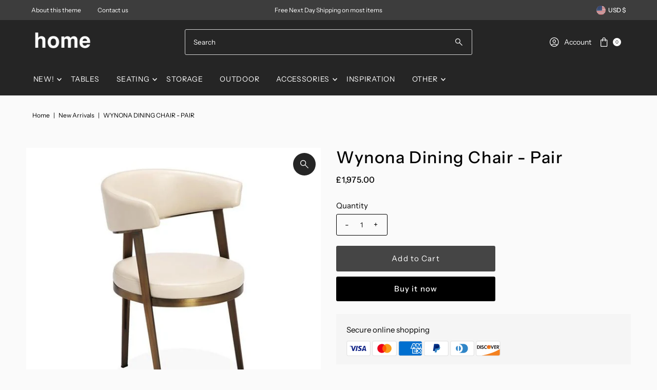

--- FILE ---
content_type: text/html; charset=utf-8
request_url: https://rutherford-romaguera2611.myshopify.com/products/artisanal-bowl-set?view=quick
body_size: 4479
content:


<div id="shopify-section-quickview" class="shopify-section"><template data-html="content" id="quickview">
<div class="product-quickview__wrapper product-quick-view js-quickview-wrapper product-1355500552277 animate fadeInUp"
data-payment-button="true"
data-product-id="1355500552277"
data-sale-format="percentage"
data-section-id="quickview"
data-url="/products/artisanal-bowl-set">

  <script class="product-json" type="application/json">
  {
      "id": 1355500552277,
      "title": "Artisanal Bowl Set",
      "handle": "artisanal-bowl-set",
      "description": "\u003cmeta charset=\"utf-8\"\u003e\u003cmeta charset=\"utf-8\"\u003e\u003cmeta charset=\"utf-8\"\u003e\u003cmeta charset=\"utf-8\"\u003e\u003cmeta charset=\"utf-8\"\u003e\u003cmeta charset=\"utf-8\"\u003e\u003cmeta charset=\"utf-8\"\u003e\u003cmeta charset=\"utf-8\"\u003e\u003cmeta charset=\"utf-8\"\u003e\u003cmeta charset=\"utf-8\"\u003e\u003cmeta charset=\"utf-8\"\u003e\n\u003cp\u003eHandcrafted from mango wood, each of our bowls has an artisanal look and feel. The enameled inside of the bowl adds a stylish finish and makes them ideal for serving anything from bar snacks and candies to condiments and dips. They also make great jewelry and trinket dishes.\u003c\/p\u003e\n\u003cul\u003e\n\u003cli\u003eDimensions: 4\"Dia x 2\"H\u003c\/li\u003e\n\u003cli\u003eMaterials: Mango Wood\u003c\/li\u003e\n\u003cli\u003eMade in India\u003c\/li\u003e\n\u003cli\u003eFood Safe\u003c\/li\u003e\n\u003cli\u003eWipe clean with a soft damp cloth\u003c\/li\u003e\n\u003cli\u003eSet of 4\u003c\/li\u003e\n\u003c\/ul\u003e\n\u003cdiv class=\"product-description-wrapper product-description-wrapper-description\"\u003e\n\u003cul\u003e\u003c\/ul\u003e\n\u003c\/div\u003e\n\u003cdiv class=\"product-description-wrapper product-description-wrapper-description\"\u003e\n\u003cul\u003e\u003c\/ul\u003e\n\u003c\/div\u003e\n\u003cul\u003e\u003c\/ul\u003e\n\u003cul\u003e\u003c\/ul\u003e\n\u003cul\u003e\u003c\/ul\u003e\n\u003cul\u003e\u003c\/ul\u003e\n\u003cul\u003e\u003c\/ul\u003e\n\u003cul\u003e\u003c\/ul\u003e\n\u003cul\u003e\u003c\/ul\u003e\n\u003cul\u003e\u003c\/ul\u003e\n\u003cmeta charset=\"utf-8\"\u003e\n\u003cp class=\"p1\"\u003e\u003cspan\u003eAvailable for purchase from our friends at: \u003c\/span\u003e\u003ca href=\"https:\/\/blackroosterdecor.com\/collections\/outdoor\/products\/wyn-waterfall-side-table\" target=\"_blank\" rel=\"noopener noreferrer\"\u003e\u003cstrong\u003eBlack Rooster Decor\u003c\/strong\u003e\u003c\/a\u003e\u003c\/p\u003e",
      "published_at": [26,53,2,1,8,2018,3,213,true,"BST"],
      "created_at": [33,13,3,1,8,2018,3,213,true,"BST"],
      "vendor": "Black Rooster",
      "type": "Accessories",
      "tags": [],
      "price": 6500,
      "price_min": 6500,
      "price_max": 6500,
      "available": true,
      "price_varies": false,
      "compare_at_price": null,
      "compare_at_price_min": 0,
      "compare_at_price_max": 0,
      "compare_at_price_varies": false,
      "variants": [
        {
          "id": 12539743404117,
          "title": "Default Title",
          "option1": "Default Title",
          "option2": null,
          "option3": null,
          "sku": "",
          "featured_image": {
              "id": null,
              "product_id": null,
              "position": null,
              "created_at": [26,53,2,1,8,2018,3,213,true,"BST"],
              "updated_at": [33,13,3,1,8,2018,3,213,true,"BST"],
              "alt": null,
              "width": null,
              "height": null,
              "src": null
          },
          "available": true,
          "options": ["Default Title"],
          "price": 6500,
          "unit_price_measurement": {
            "measured_type": null,
            "quantity_unit": null,
            "quantity_value": null,
            "reference_unit": null,
            "reference_value": null
          },
          "unit_price": null,
          "weight": 0,
          "weight_unit": "kg",
          "weight_in_unit": 0.0,
          "compare_at_price": null,
          "inventory_management": null,
          "inventory_quantity": 1,
          "inventory_policy": "deny",
          "barcode": "",
          "featured_media": {
            "alt": null,
            "id": null,
            "position": null,
            "preview_image": {
              "aspect_ratio": null,
              "height": null,
              "width": null
            }
          }
        }
      ],
      "images": ["\/\/rutherford-romaguera2611.myshopify.com\/cdn\/shop\/products\/BRD-MangoWood.jpg?v=1533089638"],
      "featured_image": "\/\/rutherford-romaguera2611.myshopify.com\/cdn\/shop\/products\/BRD-MangoWood.jpg?v=1533089638",
      "featured_media": {"alt":null,"id":842569089109,"position":1,"preview_image":{"aspect_ratio":1.0,"height":2286,"width":2286,"src":"\/\/rutherford-romaguera2611.myshopify.com\/cdn\/shop\/products\/BRD-MangoWood.jpg?v=1533089638"},"aspect_ratio":1.0,"height":2286,"media_type":"image","src":"\/\/rutherford-romaguera2611.myshopify.com\/cdn\/shop\/products\/BRD-MangoWood.jpg?v=1533089638","width":2286},
      "featured_media_id": 842569089109,
      "options": ["Title"],
      "url": "\/products\/artisanal-bowl-set",
      "media": [
        {
          "alt": "Artisanal Bowl Set",
          "id": 842569089109,
          "position": 1,
          "preview_image": {
            "aspect_ratio": 1.0,
            "height": 2286,
            "width": 2286
          },
          "aspect_ratio": 1.0,
          "height": 2286,
          "media_type": "image",
          "src": {"alt":null,"id":842569089109,"position":1,"preview_image":{"aspect_ratio":1.0,"height":2286,"width":2286,"src":"\/\/rutherford-romaguera2611.myshopify.com\/cdn\/shop\/products\/BRD-MangoWood.jpg?v=1533089638"},"aspect_ratio":1.0,"height":2286,"media_type":"image","src":"\/\/rutherford-romaguera2611.myshopify.com\/cdn\/shop\/products\/BRD-MangoWood.jpg?v=1533089638","width":2286},
          "width": 2286
        }
    ]
  }
</script>

  


  <div class="product-page grid__wrapper edge product-template" id="product-1355500552277"
    data-product-id="1355500552277">

    

    

    


    <div class="span-6 auto">
      
    <div id="product-photos" data-gallery-thumbnails
      class="product-photos carousel-container product__section-images js-product-gallery animate fadeInUp delay--1"
      data-product-single-media-group data-gallery-config='{
    "thumbPosition": "bottom",
    "thumbsShown": 3,
    "clickToEnlarge": false,
    "enableVideoLooping": false,
    "mainSlider": false,
    "thumbSlider": false,
    "productId": 1355500552277,
    "isQuick": true
  }'>

        
          




  <div id="slider" class="span-12 auto">
    <div class="slides product-image-container carousel carousel-main js-carousel-main" data-product-id="1355500552277">
      
        


          <div class="image-slide carousel-cell" data-image-id="842569089109" data-slide-index="0" tabindex="-1">
            <div class="product-media-container product-media--842569089109 image"
            data-product-single-media-wrapper
            
            
            
            data-thumbnail-id="product-template-842569089109"
            data-media-id="product-template-842569089109">
            

                <img src="//rutherford-romaguera2611.myshopify.com/cdn/shop/products/BRD-MangoWood.jpg?v=1533089638&amp;width=1200" alt="Artisanal Bowl Set" srcset="//rutherford-romaguera2611.myshopify.com/cdn/shop/products/BRD-MangoWood.jpg?v=1533089638&amp;width=200 200w, //rutherford-romaguera2611.myshopify.com/cdn/shop/products/BRD-MangoWood.jpg?v=1533089638&amp;width=300 300w, //rutherford-romaguera2611.myshopify.com/cdn/shop/products/BRD-MangoWood.jpg?v=1533089638&amp;width=400 400w, //rutherford-romaguera2611.myshopify.com/cdn/shop/products/BRD-MangoWood.jpg?v=1533089638&amp;width=500 500w, //rutherford-romaguera2611.myshopify.com/cdn/shop/products/BRD-MangoWood.jpg?v=1533089638&amp;width=600 600w, //rutherford-romaguera2611.myshopify.com/cdn/shop/products/BRD-MangoWood.jpg?v=1533089638&amp;width=700 700w, //rutherford-romaguera2611.myshopify.com/cdn/shop/products/BRD-MangoWood.jpg?v=1533089638&amp;width=800 800w, //rutherford-romaguera2611.myshopify.com/cdn/shop/products/BRD-MangoWood.jpg?v=1533089638&amp;width=1000 1000w, //rutherford-romaguera2611.myshopify.com/cdn/shop/products/BRD-MangoWood.jpg?v=1533089638&amp;width=1200 1200w" width="1200" height="1200" loading="lazy" fetchpriority="auto" sizes="
            (min-width: 1601px) 2000px,
            (min-width: 768px) and (max-width: 1600px) 1200px,
            (max-width: 767px) 100vw, 900px
          " data-zoom-src="//rutherford-romaguera2611.myshopify.com/cdn/shop/products/BRD-MangoWood.jpg?v=1533089638&amp;width=2400" class="product__image" data-aspect-ratio="1.0" data-width="2286" data-height="2286">

                
              
            </div>
          </div>
        
      
    </div>
    
</div>


  
  


        
      </div>
    
    </div>
    <div class="product-bottom product__section-content span-6 auto animate fadeInUp delay--2">
      

     

      
<!-- product title -->
    <h3>
      <a href="/products/artisanal-bowl-set">Artisanal Bowl Set</a>
    </h3>

     <!-- product price -->
   <h4 class="h5">
     
<div id="product-price" class="price
  
  
  "
  data-price
><div class="price__pricing-group">
    <dl class="price__regular">
      <dt>
        <span class="visually-hidden visually-hidden--inline">Regular Price</span>
      </dt>
      <dd>
        <span class="price-item price-item--regular" data-regular-price>
          &pound;65.00
        </span>
      </dd>
    </dl>
    <dl class="price__sale">
      <dt>
        <span class="visually-hidden visually-hidden--inline">Sale Price</span>
      </dt>
      <dd>
        <span class="price-item price-item--sale" data-sale-price>
          &pound;65.00
        </span>
      </dd>
      <dt>
        <span class="visually-hidden visually-hidden--inline">Regular Price</span>
      </dt>
      <dd>
        <span class="price-item price-item--regular" data-regular-price>
          
        </span>
      </dd>
    </dl>
    <div class="price__badges">
      <span class="price__badge price__badge--sale" aria-hidden="true">
        <span>Sale</span>
      </span>
      <span class="price__badge price__badge--sold-out">
        <span>Sold Out</span>
      </span>
    </div>
  </div>
  <dl class="price__unit">
    <dt>
      <span class="visually-hidden visually-hidden--inline">Unit Price</span>
    </dt>
    <dd class="price-unit-price"><span data-unit-price></span><span aria-hidden="true">/</span><span class="visually-hidden">per</span><span data-unit-price-base-unit></span></dd>
  </dl>
</div>

   </h4><form method="post" action="/cart/add" id="product-form-installment" accept-charset="UTF-8" class="shopify-product-form" enctype="multipart/form-data"><input type="hidden" name="form_type" value="product" /><input type="hidden" name="utf8" value="✓" /><input type="hidden" name="id" value="12539743404117">
    <select style="display:none;" name='id'>
      
        <option value="12539743404117" selected="selected"></option>
      
    </select>
    <div class="spi-banner">
      
    </div><!-- /#spi-banner --><input type="hidden" name="product-id" value="1355500552277" /><input type="hidden" name="section-id" value="quickview" /></form><form method="post" action="/cart/add" id="product-form-quickview" accept-charset="UTF-8" class="product_form product__form-container" enctype="multipart/form-data" data-product-form="
      { &quot;money_format&quot;: &quot;\u0026pound;{{amount}}&quot;,
        &quot;enable_history&quot;: false,
        &quot;sold_out&quot;: &quot;Sold Out&quot;,
        &quot;button&quot;: &quot;Add to Cart&quot;,
        &quot;unavailable&quot;: &quot;Unavailable&quot;,
        &quot;only_left&quot;: {
          &quot;one&quot;: &quot;Only {{ count }} left!&quot;,
          &quot;other&quot;: &quot;Only {{ count }} left!&quot;
        },
        &quot;savings&quot;: &quot;Save {{ savings }}&quot;,
        &quot;quickview&quot;: true,
        &quot;featured_product&quot;: false,
        &quot;swatches&quot;: &quot;swatches&quot;
      }
      " data-product-id="1355500552277"><input type="hidden" name="form_type" value="product" /><input type="hidden" name="utf8" value="✓" />

    


<script type="application/json" data-selected-variant>
  {
    "id": 12539743404117,
    "title": "Default Title",
    "sku": "",
    "available": true,
    "option1": "Default Title",
    "option2": null,
    "option3": null,
    "price": 6500,
    "compare_at_price": null,
    "featured_media": null,
    "inventory_management": null,
    "inventory_policy": "deny",
    "inventory_quantity": 1,
    "requires_shipping": true,
    "taxable": true,
    "featured_image": {
        "id": null,
        "product_id": null,
        "position": null,
        "created_at": [26,53,2,1,8,2018,3,213,true,"BST"],
        "updated_at": [33,13,3,1,8,2018,3,213,true,"BST"],
        "alt": null,
        "width": null,
        "height": null,
        "src": null
    },
    "options": ["Default Title"],
    "weight": 0,
    "barcode": "",
    "requires_selling_plan": false
  }
</script>

<input
class="formVariantId"
name=""
type="hidden"
value="12539743404117">



  <!-- quantity selector -->
  
    <div data-product-qty>
    <label
      class="option-label"
      for="product-qty-1355500552277">
      Quantity
    </label>
    <div class="quantity-selector mb20">
      <button
        class="quantity-control-down"
        type="button">
        <span class="visually-hidden">Decrease quantity for Artisanal Bowl Set</span>
      -</button>
      <input
        id="product-qty-1355500552277"
        type="text"
        name="quantity"
        class="product-qty quantity" 
        value="1"
        style="max-width: 50px; text-align: center; margin: 0 auto 10px;"/>
      <button
        class="quantity-control-up"
        type="button">
        <span class="visually-hidden">Increase quantity for Artisanal Bowl Set</span>
      +</button>
    </div>
    </div>
  

  <!-- product add -->
  <div class="product-add clearfix">
    <input class="formVariantId" name="" type="hidden" value="12539743404117">
    <div
      class="note note-success mt3 js-added-msg"
      style="display: none">
      <strong>Added to Cart</strong>
      <a
        class="underline"
        href="/cart">
        View Cart
      </a>
      or
      <a
        class="underline"
        href="/collections/all">
      Continue Shopping
      </a>.
    </div><!-- /.note.note-success -->
    <div
      class="note note-error js-error-msg"
      style="display: none">
      <strong>Cart Error</strong> Some items became unavailable. Update the quantity and try again.
    </div><!-- /.note.note-error -->
    <input
      type="submit"
      name="button"
      class="add clearfix mb10 AddtoCart js-ajax-submit  secondary-button"
      value="Add to Cart"
      />
    
      <div data-shopify="payment-button" class="shopify-payment-button"> <shopify-accelerated-checkout recommended="null" fallback="{&quot;supports_subs&quot;:true,&quot;supports_def_opts&quot;:true,&quot;name&quot;:&quot;buy_it_now&quot;,&quot;wallet_params&quot;:{}}" access-token="d1223a8b0d08d8eaeca1c6a58ba8a7fe" buyer-country="US" buyer-locale="en" buyer-currency="USD" variant-params="[{&quot;id&quot;:12539743404117,&quot;requiresShipping&quot;:true}]" shop-id="689352" enabled-flags="[&quot;d6d12da0&quot;]" > <div class="shopify-payment-button__button" role="button" disabled aria-hidden="true" style="background-color: transparent; border: none"> <div class="shopify-payment-button__skeleton">&nbsp;</div> </div> </shopify-accelerated-checkout> <small id="shopify-buyer-consent" class="hidden" aria-hidden="true" data-consent-type="subscription"> This item is a recurring or deferred purchase. By continuing, I agree to the <span id="shopify-subscription-policy-button">cancellation policy</span> and authorize you to charge my payment method at the prices, frequency and dates listed on this page until my order is fulfilled or I cancel, if permitted. </small> </div>
    
  </div>

  <!-- sticky cart -->
  
<input type="hidden" name="product-id" value="1355500552277" /><input type="hidden" name="section-id" value="quickview" /></form>


        <div
          class="product-blocks__block product-blocks__block--"
          >
          
<pickup-availability
  class="product-single__store-availability-container"
  
  data-block-id="quickview"
  data-store-availability-container
  data-product-title="Artisanal Bowl Set"
  data-has-only-default-variant="true"
  data-base-url="https://rutherford-romaguera2611.myshopify.com/"
  data-variant-id="12539743404117"
></pickup-availability>
        </div>

    
      
      <div class="accordion">
          <div id="soc">
            <div class="share-icons">
  <span class="vib-center">Share:</span>
  <a title="Share on Facebook" href="//www.facebook.com/sharer.php?u=https://rutherford-romaguera2611.myshopify.com/products/artisanal-bowl-set" class="facebook" target="_blank">
    


  
    <svg class="vantage--facebook share-icons--icon vib-center" height="18px" version="1.1" xmlns="http://www.w3.org/2000/svg" xmlns:xlink="http://www.w3.org/1999/xlink" x="0px"
    y="0px" viewBox="0 0 11 20" xml:space="preserve">
      <g class="hover-fill" fill="var(--text-color)">
        <path d="M11,0H8C5.2,0,3,2.2,3,5v3H0v4h3v8h4v-8h3l1-4H7V5c0-0.6,0.4-1,1-1h3V0z"/>
      </g>
      <style>.share-icons .vantage--facebook:hover .hover-fill { fill: var(--text-color);}</style>
    </svg>
  







  </a>
  <a title="Share on Twitter"  href="//twitter.com/intent/tweet?text=https://rutherford-romaguera2611.myshopify.com/products/artisanal-bowl-set" title="Share on Twitter" target="_blank" class="twitter">
    


  
    <svg class="fash--twitter share-icons--icon vib-center" height="18px" version="1.1" xmlns="http://www.w3.org/2000/svg" xmlns:xlink="http://www.w3.org/1999/xlink" x="0px" y="0px"
      viewBox="0 0 23 20" xml:space="preserve">
      <g class="hover-fill" fill="var(--text-color)">
        <path d="M17.425641,0 L20.8184615,0 L13.4061538,8.47179487 L22.1261538,20 L15.2984615,20 L9.95076923,13.0082051 L3.83179487,20 L0.436923077,20 L8.36512821,10.9384615 L-1.13686838e-13,0 L7.00102564,0 L11.8348718,6.39076923 L17.425641,0 Z M16.2348718,17.9692308 L18.1148718,17.9692308 L5.97948718,1.92410256 L3.96205128,1.92410256 L16.2348718,17.9692308 Z" fill="var(--text-color)"></path>
      </g>
      <style>.share-icons .fash--twitter:hover .hover-fill { fill: var(--text-color);}</style>
    </svg>
  







  </a>

  

  
    <a title="Share on Pinterest" target="blank" href="//pinterest.com/pin/create/button/?url=https://rutherford-romaguera2611.myshopify.com/products/artisanal-bowl-set&amp;media=http://rutherford-romaguera2611.myshopify.com/cdn/shop/products/BRD-MangoWood.jpg?v=1533089638&width=1024" title="Pin This Product" class="pinterest">
      


  
    <svg class="vantage--pinterest share-icons--icon vib-center" height="18px" version="1.1" xmlns="http://www.w3.org/2000/svg" xmlns:xlink="http://www.w3.org/1999/xlink" x="0px"
     y="0px" viewBox="0 0 15.5 20" xml:space="preserve">
      <g class="hover-fill" fill="var(--text-color)">
        <path id="Icon-Path" d="M0,7.2c0-0.8,0.1-1.7,0.4-2.4c0.4-0.8,0.8-1.5,1.3-2s1.2-1.1,1.9-1.5s1.5-0.8,2.3-0.9C6.5,0.1,7.3,0,8.1,0
        c1.3,0,2.5,0.3,3.6,0.8s2,1.3,2.7,2.3c0.7,1.1,1.1,2.3,1.1,3.6c0,0.8-0.1,1.5-0.3,2.3c-0.1,0.8-0.4,1.5-0.7,2.1
        c-0.3,0.7-0.7,1.2-1.2,1.7c-0.5,0.5-1.1,0.9-1.7,1.2s-1.5,0.5-2.3,0.4c-0.5,0-1.1-0.1-1.6-0.4c-0.7-0.1-1.1-0.5-1.2-0.9
        c-0.1,0.3-0.1,0.8-0.4,1.3c-0.1,0.5-0.3,0.9-0.3,1.2c0,0.1-0.1,0.4-0.3,0.8c-0.1,0.3-0.1,0.5-0.3,0.8L4.9,18
        c-0.1,0.3-0.4,0.7-0.5,0.9C4.1,19.2,4,19.6,3.6,20H3.5l-0.1-0.1c-0.1-1.2-0.1-2-0.1-2.3c0-0.8,0.1-1.6,0.3-2.5
        c0.1-0.9,0.4-2.1,0.8-3.5s0.5-2.1,0.7-2.4c-0.4-0.4-0.5-1.1-0.5-2c0-0.7,0.3-1.3,0.7-1.9C5.5,4.8,6,4.5,6.7,4.5
        c0.5,0,0.9,0.1,1.2,0.5c0.3,0.3,0.4,0.7,0.4,1.2S8.1,7.6,7.7,8.5c-0.4,0.9-0.5,1.7-0.5,2.3c0,0.5,0.1,0.9,0.5,1.2s0.8,0.5,1.3,0.5
        c0.4,0,0.8-0.1,1.2-0.3c0.4-0.3,0.7-0.5,0.9-0.8c0.5-0.8,0.9-1.6,1.1-2.5c0.1-0.5,0.1-0.9,0.3-1.3c0-0.4,0.1-0.8,0.1-1.2
        c0-1.3-0.4-2.4-1.3-3.2C10.4,2.4,9.3,2,7.9,2c-1.6,0-2.9,0.5-4,1.6S2.3,6,2.3,7.6c0,0.4,0,0.7,0.1,1.1c0.1,0.1,0.3,0.4,0.4,0.7
        c0.1,0.1,0.3,0.4,0.3,0.5c0.1,0.1,0.1,0.3,0.1,0.4c0,0.3,0,0.5-0.1,0.9c-0.1,0.3-0.3,0.4-0.5,0.4c0,0-0.1,0-0.3,0
        c-0.3-0.1-0.7-0.4-0.9-0.7c-0.4-0.3-0.7-0.7-0.8-1.1C0.4,9.3,0.3,8.9,0.1,8.5C0.1,8.1,0,7.6,0,7.2L0,7.2z"/>
      </g>
      <style>.share-icons .vantage--pinterest:hover .hover-fill { fill: var(--text-color);}</style>
    </svg>
  







    </a>
  
</div>

          </div>
      </div>
    
    </div>
  </div>
  <style media="screen">
    div#thumbnail-gallery li img {
      cursor: pointer;
    }
    #product-1355500552277 .thumb-slider-slides {
      transition: top 0.5s ease-in-out;
    }
  </style>
</div>
<script type="application/json" id="ModelJson-quickview">
  []
</script>
<script>

  Shopify.PaymentButton.init()

</script>
</template>
</div>

--- FILE ---
content_type: text/html; charset=utf-8
request_url: https://rutherford-romaguera2611.myshopify.com/products/bollito-dresser?view=quick
body_size: 5264
content:


<div id="shopify-section-quickview" class="shopify-section"><template data-html="content" id="quickview">
<div class="product-quickview__wrapper product-quick-view js-quickview-wrapper product-1355503894613 animate fadeInUp"
data-payment-button="true"
data-product-id="1355503894613"
data-sale-format="percentage"
data-section-id="quickview"
data-url="/products/bollito-dresser">

  <script class="product-json" type="application/json">
  {
      "id": 1355503894613,
      "title": "Bollito Dresser",
      "handle": "bollito-dresser",
      "description": "\u003cmeta charset=\"utf-8\"\u003e\u003cmeta charset=\"utf-8\"\u003e\u003cmeta charset=\"utf-8\"\u003e\u003cmeta charset=\"utf-8\"\u003e\u003cmeta charset=\"utf-8\"\u003e\u003cmeta charset=\"utf-8\"\u003e\u003cmeta charset=\"utf-8\"\u003e\u003cmeta charset=\"utf-8\"\u003e\u003cmeta charset=\"utf-8\"\u003e\u003cmeta charset=\"utf-8\"\u003e\u003cmeta charset=\"utf-8\"\u003e\u003cmeta charset=\"utf-8\"\u003e\u003cmeta charset=\"utf-8\"\u003e\u003cmeta charset=\"utf-8\"\u003e\u003cmeta charset=\"utf-8\"\u003e\u003cmeta charset=\"utf-8\"\u003e\u003cmeta charset=\"utf-8\"\u003e\u003cmeta charset=\"utf-8\"\u003e\n\u003cp\u003eA dramatic Mohagany dresser that features a bubble-like texture and 3 drawers.\u003c\/p\u003e\n\u003cul\u003e\n\u003cli\u003eDimensions: 65.5\"W x 17\"D x 32.5\"H\u003c\/li\u003e\n\u003cli\u003eMaterials: Mahogany\u003c\/li\u003e\n\u003cli\u003eFinish: Rubbed Black\u003c\/li\u003e\n\u003c\/ul\u003e\n\u003cul\u003e\u003c\/ul\u003e\n\u003cul\u003e\u003c\/ul\u003e\n\u003cul\u003e\u003c\/ul\u003e\n\u003cul\u003e\u003c\/ul\u003e\n\u003cdiv class=\"description\" itemprop=\"description\"\u003e\u003c\/div\u003e\n\u003cp\u003eAvailable for purchase from our friends at: \u003ca href=\"https:\/\/blackroosterdecor.com\/collections\/outdoor\/products\/wyn-waterfall-side-table\" target=\"_blank\" rel=\"noopener noreferrer\"\u003e\u003cstrong\u003eBlack Rooster Decor\u003c\/strong\u003e\u003c\/a\u003e\u003c\/p\u003e",
      "published_at": [14,28,3,1,8,2018,3,213,true,"BST"],
      "created_at": [14,8,4,1,8,2018,3,213,true,"BST"],
      "vendor": "Black Rooster",
      "type": "Storage",
      "tags": [],
      "price": 266000,
      "price_min": 266000,
      "price_max": 266000,
      "available": true,
      "price_varies": false,
      "compare_at_price": null,
      "compare_at_price_min": 0,
      "compare_at_price_max": 0,
      "compare_at_price_varies": false,
      "variants": [
        {
          "id": 12539785740373,
          "title": "Default Title",
          "option1": "Default Title",
          "option2": null,
          "option3": null,
          "sku": "",
          "featured_image": {
              "id": null,
              "product_id": null,
              "position": null,
              "created_at": [14,28,3,1,8,2018,3,213,true,"BST"],
              "updated_at": [14,8,4,1,8,2018,3,213,true,"BST"],
              "alt": null,
              "width": null,
              "height": null,
              "src": null
          },
          "available": true,
          "options": ["Default Title"],
          "price": 266000,
          "unit_price_measurement": {
            "measured_type": null,
            "quantity_unit": null,
            "quantity_value": null,
            "reference_unit": null,
            "reference_value": null
          },
          "unit_price": null,
          "weight": 0,
          "weight_unit": "kg",
          "weight_in_unit": 0.0,
          "compare_at_price": null,
          "inventory_management": null,
          "inventory_quantity": 0,
          "inventory_policy": "deny",
          "barcode": "",
          "featured_media": {
            "alt": null,
            "id": null,
            "position": null,
            "preview_image": {
              "aspect_ratio": null,
              "height": null,
              "width": null
            }
          }
        }
      ],
      "images": ["\/\/rutherford-romaguera2611.myshopify.com\/cdn\/shop\/products\/brd-bollito1.jpg?v=1533092917","\/\/rutherford-romaguera2611.myshopify.com\/cdn\/shop\/products\/brd-bollito6.jpg?v=1533092928"],
      "featured_image": "\/\/rutherford-romaguera2611.myshopify.com\/cdn\/shop\/products\/brd-bollito1.jpg?v=1533092917",
      "featured_media": {"alt":null,"id":842575118421,"position":1,"preview_image":{"aspect_ratio":0.999,"height":1201,"width":1200,"src":"\/\/rutherford-romaguera2611.myshopify.com\/cdn\/shop\/products\/brd-bollito1.jpg?v=1533092917"},"aspect_ratio":0.999,"height":1201,"media_type":"image","src":"\/\/rutherford-romaguera2611.myshopify.com\/cdn\/shop\/products\/brd-bollito1.jpg?v=1533092917","width":1200},
      "featured_media_id": 842575118421,
      "options": ["Title"],
      "url": "\/products\/bollito-dresser",
      "media": [
        {
          "alt": "Bollito Dresser",
          "id": 842575118421,
          "position": 1,
          "preview_image": {
            "aspect_ratio": 0.9991673605328892,
            "height": 1201,
            "width": 1200
          },
          "aspect_ratio": 0.9991673605328892,
          "height": 1201,
          "media_type": "image",
          "src": {"alt":null,"id":842575118421,"position":1,"preview_image":{"aspect_ratio":0.999,"height":1201,"width":1200,"src":"\/\/rutherford-romaguera2611.myshopify.com\/cdn\/shop\/products\/brd-bollito1.jpg?v=1533092917"},"aspect_ratio":0.999,"height":1201,"media_type":"image","src":"\/\/rutherford-romaguera2611.myshopify.com\/cdn\/shop\/products\/brd-bollito1.jpg?v=1533092917","width":1200},
          "width": 1200
        },
    
        {
          "alt": "Bollito Dresser",
          "id": 842575183957,
          "position": 2,
          "preview_image": {
            "aspect_ratio": 1.0,
            "height": 1200,
            "width": 1200
          },
          "aspect_ratio": 1.0,
          "height": 1200,
          "media_type": "image",
          "src": {"alt":null,"id":842575183957,"position":2,"preview_image":{"aspect_ratio":1.0,"height":1200,"width":1200,"src":"\/\/rutherford-romaguera2611.myshopify.com\/cdn\/shop\/products\/brd-bollito6.jpg?v=1533092928"},"aspect_ratio":1.0,"height":1200,"media_type":"image","src":"\/\/rutherford-romaguera2611.myshopify.com\/cdn\/shop\/products\/brd-bollito6.jpg?v=1533092928","width":1200},
          "width": 1200
        }
    ]
  }
</script>

  


  <div class="product-page grid__wrapper edge product-template" id="product-1355503894613"
    data-product-id="1355503894613">

    

    

    


    <div class="span-6 auto">
      
    <div id="product-photos" data-gallery-thumbnails
      class="product-photos carousel-container product__section-images js-product-gallery animate fadeInUp delay--1"
      data-product-single-media-group data-gallery-config='{
    "thumbPosition": "bottom",
    "thumbsShown": 3,
    "clickToEnlarge": false,
    "enableVideoLooping": false,
    "mainSlider": true,
    "thumbSlider": false,
    "productId": 1355503894613,
    "isQuick": true
  }'>

        
          




  <div id="slider" class="span-12 auto">
    <div class="slides product-image-container carousel carousel-main js-carousel-main" data-product-id="1355503894613">
      
        


          <div class="image-slide carousel-cell" data-image-id="842575118421" data-slide-index="0" tabindex="-1">
            <div class="product-media-container product-media--842575118421 image"
            data-product-single-media-wrapper
            
            
            
            data-thumbnail-id="product-template-842575118421"
            data-media-id="product-template-842575118421">
            

                <img src="//rutherford-romaguera2611.myshopify.com/cdn/shop/products/brd-bollito1.jpg?v=1533092917&amp;width=1200" alt="Bollito Dresser" srcset="//rutherford-romaguera2611.myshopify.com/cdn/shop/products/brd-bollito1.jpg?v=1533092917&amp;width=200 200w, //rutherford-romaguera2611.myshopify.com/cdn/shop/products/brd-bollito1.jpg?v=1533092917&amp;width=300 300w, //rutherford-romaguera2611.myshopify.com/cdn/shop/products/brd-bollito1.jpg?v=1533092917&amp;width=400 400w, //rutherford-romaguera2611.myshopify.com/cdn/shop/products/brd-bollito1.jpg?v=1533092917&amp;width=500 500w, //rutherford-romaguera2611.myshopify.com/cdn/shop/products/brd-bollito1.jpg?v=1533092917&amp;width=600 600w, //rutherford-romaguera2611.myshopify.com/cdn/shop/products/brd-bollito1.jpg?v=1533092917&amp;width=700 700w, //rutherford-romaguera2611.myshopify.com/cdn/shop/products/brd-bollito1.jpg?v=1533092917&amp;width=800 800w, //rutherford-romaguera2611.myshopify.com/cdn/shop/products/brd-bollito1.jpg?v=1533092917&amp;width=1000 1000w, //rutherford-romaguera2611.myshopify.com/cdn/shop/products/brd-bollito1.jpg?v=1533092917&amp;width=1200 1200w" width="1200" height="1201" loading="lazy" fetchpriority="auto" sizes="
            (min-width: 1601px) 2000px,
            (min-width: 768px) and (max-width: 1600px) 1200px,
            (max-width: 767px) 100vw, 900px
          " data-zoom-src="//rutherford-romaguera2611.myshopify.com/cdn/shop/products/brd-bollito1.jpg?v=1533092917&amp;width=2400" class="product__image" data-aspect-ratio="0.9991673605328892" data-width="1200" data-height="1201">

                
              
            </div>
          </div>
        


          <div class="image-slide carousel-cell" data-image-id="842575183957" data-slide-index="1" tabindex="-1">
            <div class="product-media-container product-media--842575183957 image"
            data-product-single-media-wrapper
            
            
            
            data-thumbnail-id="product-template-842575183957"
            data-media-id="product-template-842575183957">
            

                <img src="//rutherford-romaguera2611.myshopify.com/cdn/shop/products/brd-bollito6.jpg?v=1533092928&amp;width=1200" alt="Bollito Dresser" srcset="//rutherford-romaguera2611.myshopify.com/cdn/shop/products/brd-bollito6.jpg?v=1533092928&amp;width=200 200w, //rutherford-romaguera2611.myshopify.com/cdn/shop/products/brd-bollito6.jpg?v=1533092928&amp;width=300 300w, //rutherford-romaguera2611.myshopify.com/cdn/shop/products/brd-bollito6.jpg?v=1533092928&amp;width=400 400w, //rutherford-romaguera2611.myshopify.com/cdn/shop/products/brd-bollito6.jpg?v=1533092928&amp;width=500 500w, //rutherford-romaguera2611.myshopify.com/cdn/shop/products/brd-bollito6.jpg?v=1533092928&amp;width=600 600w, //rutherford-romaguera2611.myshopify.com/cdn/shop/products/brd-bollito6.jpg?v=1533092928&amp;width=700 700w, //rutherford-romaguera2611.myshopify.com/cdn/shop/products/brd-bollito6.jpg?v=1533092928&amp;width=800 800w, //rutherford-romaguera2611.myshopify.com/cdn/shop/products/brd-bollito6.jpg?v=1533092928&amp;width=1000 1000w, //rutherford-romaguera2611.myshopify.com/cdn/shop/products/brd-bollito6.jpg?v=1533092928&amp;width=1200 1200w" width="1200" height="1200" loading="lazy" fetchpriority="auto" sizes="
            (min-width: 1601px) 2000px,
            (min-width: 768px) and (max-width: 1600px) 1200px,
            (max-width: 767px) 100vw, 900px
          " data-zoom-src="//rutherford-romaguera2611.myshopify.com/cdn/shop/products/brd-bollito6.jpg?v=1533092928&amp;width=2400" class="product__image" data-aspect-ratio="1.0" data-width="1200" data-height="1200">

                
              
            </div>
          </div>
        
      
    </div>
    
</div>


  
<div id="thumbnails" class="thumb-slider thumbnail-slider custom horizontal-carousel mobile-hide js-thumb-horizontal-wrapper js-thumb-wrapper span-12 auto"
    data-thumbnail-position="bottom">
      <div class="thumb-slider-wrapper" id="thumb-slider-wrapper">
        <div class="carousel-nav thumb-slider-slides slides product-single__thumbnails-quickview js-thumb-carousel-nav">
          
            
              <div class="image-thumbnail product-single__thumbnails-item carousel-cell is-nav-selected js-thumb-item" data-slide-index="0"
              data-image-id="842575118421" tabindex="0">
                <div class="product-single__thumbnail product-single__thumbnail--quickview js-thumb-item-img-wrap" data-thumbnail-id="product-template-842575118421">
                  
                  <img src="//rutherford-romaguera2611.myshopify.com/cdn/shop/products/brd-bollito1.jpg?v=1533092917&amp;width=200" alt="Bollito Dresser" srcset="//rutherford-romaguera2611.myshopify.com/cdn/shop/products/brd-bollito1.jpg?v=1533092917&amp;width=200 200w" width="200" height="200" loading="lazy" class="js-thumb-item-img" data-image-id="842575118421" fetchpriority="auto">
</div>
              </div>
            
              <div class="image-thumbnail product-single__thumbnails-item carousel-cell  js-thumb-item" data-slide-index="1"
              data-image-id="842575183957" tabindex="0">
                <div class="product-single__thumbnail product-single__thumbnail--quickview js-thumb-item-img-wrap" data-thumbnail-id="product-template-842575183957">
                  
                  <img src="//rutherford-romaguera2611.myshopify.com/cdn/shop/products/brd-bollito6.jpg?v=1533092928&amp;width=200" alt="Bollito Dresser" srcset="//rutherford-romaguera2611.myshopify.com/cdn/shop/products/brd-bollito6.jpg?v=1533092928&amp;width=200 200w" width="200" height="200" loading="lazy" class="js-thumb-item-img" data-image-id="842575183957" fetchpriority="auto">
</div>
              </div>
            
          
        </div>
      </div>
    </div>
  


        
      </div>
    
    </div>
    <div class="product-bottom product__section-content span-6 auto animate fadeInUp delay--2">
      

     

      
<!-- product title -->
    <h3>
      <a href="/products/bollito-dresser">Bollito Dresser</a>
    </h3>

     <!-- product price -->
   <h4 class="h5">
     
<div id="product-price" class="price
  
  
  "
  data-price
><div class="price__pricing-group">
    <dl class="price__regular">
      <dt>
        <span class="visually-hidden visually-hidden--inline">Regular Price</span>
      </dt>
      <dd>
        <span class="price-item price-item--regular" data-regular-price>
          &pound;2,660.00
        </span>
      </dd>
    </dl>
    <dl class="price__sale">
      <dt>
        <span class="visually-hidden visually-hidden--inline">Sale Price</span>
      </dt>
      <dd>
        <span class="price-item price-item--sale" data-sale-price>
          &pound;2,660.00
        </span>
      </dd>
      <dt>
        <span class="visually-hidden visually-hidden--inline">Regular Price</span>
      </dt>
      <dd>
        <span class="price-item price-item--regular" data-regular-price>
          
        </span>
      </dd>
    </dl>
    <div class="price__badges">
      <span class="price__badge price__badge--sale" aria-hidden="true">
        <span>Sale</span>
      </span>
      <span class="price__badge price__badge--sold-out">
        <span>Sold Out</span>
      </span>
    </div>
  </div>
  <dl class="price__unit">
    <dt>
      <span class="visually-hidden visually-hidden--inline">Unit Price</span>
    </dt>
    <dd class="price-unit-price"><span data-unit-price></span><span aria-hidden="true">/</span><span class="visually-hidden">per</span><span data-unit-price-base-unit></span></dd>
  </dl>
</div>

   </h4><form method="post" action="/cart/add" id="product-form-installment" accept-charset="UTF-8" class="shopify-product-form" enctype="multipart/form-data"><input type="hidden" name="form_type" value="product" /><input type="hidden" name="utf8" value="✓" /><input type="hidden" name="id" value="12539785740373">
    <select style="display:none;" name='id'>
      
        <option value="12539785740373" selected="selected"></option>
      
    </select>
    <div class="spi-banner">
      
    </div><!-- /#spi-banner --><input type="hidden" name="product-id" value="1355503894613" /><input type="hidden" name="section-id" value="quickview" /></form><form method="post" action="/cart/add" id="product-form-quickview" accept-charset="UTF-8" class="product_form product__form-container" enctype="multipart/form-data" data-product-form="
      { &quot;money_format&quot;: &quot;\u0026pound;{{amount}}&quot;,
        &quot;enable_history&quot;: false,
        &quot;sold_out&quot;: &quot;Sold Out&quot;,
        &quot;button&quot;: &quot;Add to Cart&quot;,
        &quot;unavailable&quot;: &quot;Unavailable&quot;,
        &quot;only_left&quot;: {
          &quot;one&quot;: &quot;Only {{ count }} left!&quot;,
          &quot;other&quot;: &quot;Only {{ count }} left!&quot;
        },
        &quot;savings&quot;: &quot;Save {{ savings }}&quot;,
        &quot;quickview&quot;: true,
        &quot;featured_product&quot;: false,
        &quot;swatches&quot;: &quot;swatches&quot;
      }
      " data-product-id="1355503894613"><input type="hidden" name="form_type" value="product" /><input type="hidden" name="utf8" value="✓" />

    


<script type="application/json" data-selected-variant>
  {
    "id": 12539785740373,
    "title": "Default Title",
    "sku": "",
    "available": true,
    "option1": "Default Title",
    "option2": null,
    "option3": null,
    "price": 266000,
    "compare_at_price": null,
    "featured_media": null,
    "inventory_management": null,
    "inventory_policy": "deny",
    "inventory_quantity": 0,
    "requires_shipping": true,
    "taxable": true,
    "featured_image": {
        "id": null,
        "product_id": null,
        "position": null,
        "created_at": [14,28,3,1,8,2018,3,213,true,"BST"],
        "updated_at": [14,8,4,1,8,2018,3,213,true,"BST"],
        "alt": null,
        "width": null,
        "height": null,
        "src": null
    },
    "options": ["Default Title"],
    "weight": 0,
    "barcode": "",
    "requires_selling_plan": false
  }
</script>

<input
class="formVariantId"
name=""
type="hidden"
value="12539785740373">



  <!-- quantity selector -->
  
    <div data-product-qty>
    <label
      class="option-label"
      for="product-qty-1355503894613">
      Quantity
    </label>
    <div class="quantity-selector mb20">
      <button
        class="quantity-control-down"
        type="button">
        <span class="visually-hidden">Decrease quantity for Bollito Dresser</span>
      -</button>
      <input
        id="product-qty-1355503894613"
        type="text"
        name="quantity"
        class="product-qty quantity" 
        value="1"
        style="max-width: 50px; text-align: center; margin: 0 auto 10px;"/>
      <button
        class="quantity-control-up"
        type="button">
        <span class="visually-hidden">Increase quantity for Bollito Dresser</span>
      +</button>
    </div>
    </div>
  

  <!-- product add -->
  <div class="product-add clearfix">
    <input class="formVariantId" name="" type="hidden" value="12539785740373">
    <div
      class="note note-success mt3 js-added-msg"
      style="display: none">
      <strong>Added to Cart</strong>
      <a
        class="underline"
        href="/cart">
        View Cart
      </a>
      or
      <a
        class="underline"
        href="/collections/all">
      Continue Shopping
      </a>.
    </div><!-- /.note.note-success -->
    <div
      class="note note-error js-error-msg"
      style="display: none">
      <strong>Cart Error</strong> Some items became unavailable. Update the quantity and try again.
    </div><!-- /.note.note-error -->
    <input
      type="submit"
      name="button"
      class="add clearfix mb10 AddtoCart js-ajax-submit  secondary-button"
      value="Add to Cart"
      />
    
      <div data-shopify="payment-button" class="shopify-payment-button"> <shopify-accelerated-checkout recommended="null" fallback="{&quot;supports_subs&quot;:true,&quot;supports_def_opts&quot;:true,&quot;name&quot;:&quot;buy_it_now&quot;,&quot;wallet_params&quot;:{}}" access-token="d1223a8b0d08d8eaeca1c6a58ba8a7fe" buyer-country="US" buyer-locale="en" buyer-currency="USD" variant-params="[{&quot;id&quot;:12539785740373,&quot;requiresShipping&quot;:true}]" shop-id="689352" enabled-flags="[&quot;d6d12da0&quot;]" > <div class="shopify-payment-button__button" role="button" disabled aria-hidden="true" style="background-color: transparent; border: none"> <div class="shopify-payment-button__skeleton">&nbsp;</div> </div> </shopify-accelerated-checkout> <small id="shopify-buyer-consent" class="hidden" aria-hidden="true" data-consent-type="subscription"> This item is a recurring or deferred purchase. By continuing, I agree to the <span id="shopify-subscription-policy-button">cancellation policy</span> and authorize you to charge my payment method at the prices, frequency and dates listed on this page until my order is fulfilled or I cancel, if permitted. </small> </div>
    
  </div>

  <!-- sticky cart -->
  
<input type="hidden" name="product-id" value="1355503894613" /><input type="hidden" name="section-id" value="quickview" /></form>


        <div
          class="product-blocks__block product-blocks__block--"
          >
          
<pickup-availability
  class="product-single__store-availability-container"
  
  data-block-id="quickview"
  data-store-availability-container
  data-product-title="Bollito Dresser"
  data-has-only-default-variant="true"
  data-base-url="https://rutherford-romaguera2611.myshopify.com/"
  data-variant-id="12539785740373"
></pickup-availability>
        </div>

    
      
      <div class="accordion">
          <div id="soc">
            <div class="share-icons">
  <span class="vib-center">Share:</span>
  <a title="Share on Facebook" href="//www.facebook.com/sharer.php?u=https://rutherford-romaguera2611.myshopify.com/products/bollito-dresser" class="facebook" target="_blank">
    


  
    <svg class="vantage--facebook share-icons--icon vib-center" height="18px" version="1.1" xmlns="http://www.w3.org/2000/svg" xmlns:xlink="http://www.w3.org/1999/xlink" x="0px"
    y="0px" viewBox="0 0 11 20" xml:space="preserve">
      <g class="hover-fill" fill="var(--text-color)">
        <path d="M11,0H8C5.2,0,3,2.2,3,5v3H0v4h3v8h4v-8h3l1-4H7V5c0-0.6,0.4-1,1-1h3V0z"/>
      </g>
      <style>.share-icons .vantage--facebook:hover .hover-fill { fill: var(--text-color);}</style>
    </svg>
  







  </a>
  <a title="Share on Twitter"  href="//twitter.com/intent/tweet?text=https://rutherford-romaguera2611.myshopify.com/products/bollito-dresser" title="Share on Twitter" target="_blank" class="twitter">
    


  
    <svg class="fash--twitter share-icons--icon vib-center" height="18px" version="1.1" xmlns="http://www.w3.org/2000/svg" xmlns:xlink="http://www.w3.org/1999/xlink" x="0px" y="0px"
      viewBox="0 0 23 20" xml:space="preserve">
      <g class="hover-fill" fill="var(--text-color)">
        <path d="M17.425641,0 L20.8184615,0 L13.4061538,8.47179487 L22.1261538,20 L15.2984615,20 L9.95076923,13.0082051 L3.83179487,20 L0.436923077,20 L8.36512821,10.9384615 L-1.13686838e-13,0 L7.00102564,0 L11.8348718,6.39076923 L17.425641,0 Z M16.2348718,17.9692308 L18.1148718,17.9692308 L5.97948718,1.92410256 L3.96205128,1.92410256 L16.2348718,17.9692308 Z" fill="var(--text-color)"></path>
      </g>
      <style>.share-icons .fash--twitter:hover .hover-fill { fill: var(--text-color);}</style>
    </svg>
  







  </a>

  

  
    <a title="Share on Pinterest" target="blank" href="//pinterest.com/pin/create/button/?url=https://rutherford-romaguera2611.myshopify.com/products/bollito-dresser&amp;media=http://rutherford-romaguera2611.myshopify.com/cdn/shop/products/brd-bollito1.jpg?v=1533092917&width=1024" title="Pin This Product" class="pinterest">
      


  
    <svg class="vantage--pinterest share-icons--icon vib-center" height="18px" version="1.1" xmlns="http://www.w3.org/2000/svg" xmlns:xlink="http://www.w3.org/1999/xlink" x="0px"
     y="0px" viewBox="0 0 15.5 20" xml:space="preserve">
      <g class="hover-fill" fill="var(--text-color)">
        <path id="Icon-Path" d="M0,7.2c0-0.8,0.1-1.7,0.4-2.4c0.4-0.8,0.8-1.5,1.3-2s1.2-1.1,1.9-1.5s1.5-0.8,2.3-0.9C6.5,0.1,7.3,0,8.1,0
        c1.3,0,2.5,0.3,3.6,0.8s2,1.3,2.7,2.3c0.7,1.1,1.1,2.3,1.1,3.6c0,0.8-0.1,1.5-0.3,2.3c-0.1,0.8-0.4,1.5-0.7,2.1
        c-0.3,0.7-0.7,1.2-1.2,1.7c-0.5,0.5-1.1,0.9-1.7,1.2s-1.5,0.5-2.3,0.4c-0.5,0-1.1-0.1-1.6-0.4c-0.7-0.1-1.1-0.5-1.2-0.9
        c-0.1,0.3-0.1,0.8-0.4,1.3c-0.1,0.5-0.3,0.9-0.3,1.2c0,0.1-0.1,0.4-0.3,0.8c-0.1,0.3-0.1,0.5-0.3,0.8L4.9,18
        c-0.1,0.3-0.4,0.7-0.5,0.9C4.1,19.2,4,19.6,3.6,20H3.5l-0.1-0.1c-0.1-1.2-0.1-2-0.1-2.3c0-0.8,0.1-1.6,0.3-2.5
        c0.1-0.9,0.4-2.1,0.8-3.5s0.5-2.1,0.7-2.4c-0.4-0.4-0.5-1.1-0.5-2c0-0.7,0.3-1.3,0.7-1.9C5.5,4.8,6,4.5,6.7,4.5
        c0.5,0,0.9,0.1,1.2,0.5c0.3,0.3,0.4,0.7,0.4,1.2S8.1,7.6,7.7,8.5c-0.4,0.9-0.5,1.7-0.5,2.3c0,0.5,0.1,0.9,0.5,1.2s0.8,0.5,1.3,0.5
        c0.4,0,0.8-0.1,1.2-0.3c0.4-0.3,0.7-0.5,0.9-0.8c0.5-0.8,0.9-1.6,1.1-2.5c0.1-0.5,0.1-0.9,0.3-1.3c0-0.4,0.1-0.8,0.1-1.2
        c0-1.3-0.4-2.4-1.3-3.2C10.4,2.4,9.3,2,7.9,2c-1.6,0-2.9,0.5-4,1.6S2.3,6,2.3,7.6c0,0.4,0,0.7,0.1,1.1c0.1,0.1,0.3,0.4,0.4,0.7
        c0.1,0.1,0.3,0.4,0.3,0.5c0.1,0.1,0.1,0.3,0.1,0.4c0,0.3,0,0.5-0.1,0.9c-0.1,0.3-0.3,0.4-0.5,0.4c0,0-0.1,0-0.3,0
        c-0.3-0.1-0.7-0.4-0.9-0.7c-0.4-0.3-0.7-0.7-0.8-1.1C0.4,9.3,0.3,8.9,0.1,8.5C0.1,8.1,0,7.6,0,7.2L0,7.2z"/>
      </g>
      <style>.share-icons .vantage--pinterest:hover .hover-fill { fill: var(--text-color);}</style>
    </svg>
  







    </a>
  
</div>

          </div>
      </div>
    
    </div>
  </div>
  <style media="screen">
    div#thumbnail-gallery li img {
      cursor: pointer;
    }
    #product-1355503894613 .thumb-slider-slides {
      transition: top 0.5s ease-in-out;
    }
  </style>
</div>
<script type="application/json" id="ModelJson-quickview">
  []
</script>
<script>

  Shopify.PaymentButton.init()

</script>
</template>
</div>

--- FILE ---
content_type: text/html; charset=utf-8
request_url: https://rutherford-romaguera2611.myshopify.com/products/bose-magazine-stand?view=quick
body_size: 4721
content:


<div id="shopify-section-quickview" class="shopify-section"><template data-html="content" id="quickview">
<div class="product-quickview__wrapper product-quick-view js-quickview-wrapper product-1355501076565 animate fadeInUp"
data-payment-button="true"
data-product-id="1355501076565"
data-sale-format="percentage"
data-section-id="quickview"
data-url="/products/bose-magazine-stand">

  <script class="product-json" type="application/json">
  {
      "id": 1355501076565,
      "title": "Bose Magazine Stand",
      "handle": "bose-magazine-stand",
      "description": "\u003cmeta charset=\"utf-8\"\u003e\u003cmeta charset=\"utf-8\"\u003e\u003cmeta charset=\"utf-8\"\u003e\u003cmeta charset=\"utf-8\"\u003e\u003cmeta charset=\"utf-8\"\u003e\u003cmeta charset=\"utf-8\"\u003e\u003cmeta charset=\"utf-8\"\u003e\u003cmeta charset=\"utf-8\"\u003e\u003cmeta charset=\"utf-8\"\u003e\u003cmeta charset=\"utf-8\"\u003e\u003cmeta charset=\"utf-8\"\u003e\u003cmeta charset=\"utf-8\"\u003e\u003cmeta charset=\"utf-8\"\u003e\u003cmeta charset=\"utf-8\"\u003e\u003cmeta charset=\"utf-8\"\u003e\n\u003cdiv class=\"short-description\"\u003e\n\u003cmeta charset=\"utf-8\"\u003e\n\u003cmeta charset=\"utf-8\"\u003e\n\u003cp\u003e\u003cspan\u003eTwo V shapes, the first inverted and placed as a counterpoint to the second, create a striking and contemporary take on the French Modernist style. \u003c\/span\u003e\u003c\/p\u003e\n\u003cul\u003e\n\u003cli\u003eDimensions: 18.5\"W x 9.5\"D x 15.5\"H\u003c\/li\u003e\n\u003cli\u003eMaterials: Metal\u003c\/li\u003e\n\u003cli\u003eFinish: Brass; Black\u003c\/li\u003e\n\u003c\/ul\u003e\n\u003cul\u003e\u003c\/ul\u003e\n\u003c\/div\u003e\n\u003cul\u003e\u003c\/ul\u003e\n\u003cul\u003e\u003c\/ul\u003e\n\u003cul class=\"content-details-main\"\u003e\u003c\/ul\u003e\n\u003cul\u003e\u003c\/ul\u003e\n\u003cdiv class=\"product-description-wrapper product-description-wrapper-description\"\u003e\n\u003cul\u003e\u003c\/ul\u003e\n\u003c\/div\u003e\n\u003cdiv class=\"product-description-wrapper product-description-wrapper-description\"\u003e\n\u003cul\u003e\u003c\/ul\u003e\n\u003c\/div\u003e\n\u003cul\u003e\u003c\/ul\u003e\n\u003cul\u003e\u003c\/ul\u003e\n\u003cul\u003e\u003c\/ul\u003e\n\u003cul\u003e\u003c\/ul\u003e\n\u003cul\u003e\u003c\/ul\u003e\n\u003cul\u003e\u003c\/ul\u003e\n\u003cul\u003e\u003c\/ul\u003e\n\u003cul\u003e\u003c\/ul\u003e\n\u003cmeta charset=\"utf-8\"\u003e\n\u003cp class=\"p1\"\u003e\u003cspan\u003eAvailable for purchase from our friends at: \u003c\/span\u003e\u003ca href=\"https:\/\/blackroosterdecor.com\/collections\/outdoor\/products\/wyn-waterfall-side-table\" target=\"_blank\" rel=\"noopener noreferrer\"\u003e\u003cstrong\u003eBlack Rooster Decor\u003c\/strong\u003e\u003c\/a\u003e\u003c\/p\u003e",
      "published_at": [26,53,2,1,8,2018,3,213,true,"BST"],
      "created_at": [49,21,3,1,8,2018,3,213,true,"BST"],
      "vendor": "Black Rooster",
      "type": "Accessories",
      "tags": [],
      "price": 48500,
      "price_min": 48500,
      "price_max": 48500,
      "available": true,
      "price_varies": false,
      "compare_at_price": null,
      "compare_at_price_min": 0,
      "compare_at_price_max": 0,
      "compare_at_price_varies": false,
      "variants": [
        {
          "id": 12539747270741,
          "title": "Default Title",
          "option1": "Default Title",
          "option2": null,
          "option3": null,
          "sku": "",
          "featured_image": {
              "id": null,
              "product_id": null,
              "position": null,
              "created_at": [26,53,2,1,8,2018,3,213,true,"BST"],
              "updated_at": [49,21,3,1,8,2018,3,213,true,"BST"],
              "alt": null,
              "width": null,
              "height": null,
              "src": null
          },
          "available": true,
          "options": ["Default Title"],
          "price": 48500,
          "unit_price_measurement": {
            "measured_type": null,
            "quantity_unit": null,
            "quantity_value": null,
            "reference_unit": null,
            "reference_value": null
          },
          "unit_price": null,
          "weight": 0,
          "weight_unit": "kg",
          "weight_in_unit": 0.0,
          "compare_at_price": null,
          "inventory_management": null,
          "inventory_quantity": 1,
          "inventory_policy": "deny",
          "barcode": "",
          "featured_media": {
            "alt": null,
            "id": null,
            "position": null,
            "preview_image": {
              "aspect_ratio": null,
              "height": null,
              "width": null
            }
          }
        }
      ],
      "images": ["\/\/rutherford-romaguera2611.myshopify.com\/cdn\/shop\/products\/BRD_BoseStand.jpg?v=1533090128","\/\/rutherford-romaguera2611.myshopify.com\/cdn\/shop\/products\/BRD_BoseStand2.jpg?v=1533090147"],
      "featured_image": "\/\/rutherford-romaguera2611.myshopify.com\/cdn\/shop\/products\/BRD_BoseStand.jpg?v=1533090128",
      "featured_media": {"alt":null,"id":842570006613,"position":1,"preview_image":{"aspect_ratio":1.0,"height":1000,"width":1000,"src":"\/\/rutherford-romaguera2611.myshopify.com\/cdn\/shop\/products\/BRD_BoseStand.jpg?v=1533090128"},"aspect_ratio":1.0,"height":1000,"media_type":"image","src":"\/\/rutherford-romaguera2611.myshopify.com\/cdn\/shop\/products\/BRD_BoseStand.jpg?v=1533090128","width":1000},
      "featured_media_id": 842570006613,
      "options": ["Title"],
      "url": "\/products\/bose-magazine-stand",
      "media": [
        {
          "alt": "Bose Magazine Stand",
          "id": 842570006613,
          "position": 1,
          "preview_image": {
            "aspect_ratio": 1.0,
            "height": 1000,
            "width": 1000
          },
          "aspect_ratio": 1.0,
          "height": 1000,
          "media_type": "image",
          "src": {"alt":null,"id":842570006613,"position":1,"preview_image":{"aspect_ratio":1.0,"height":1000,"width":1000,"src":"\/\/rutherford-romaguera2611.myshopify.com\/cdn\/shop\/products\/BRD_BoseStand.jpg?v=1533090128"},"aspect_ratio":1.0,"height":1000,"media_type":"image","src":"\/\/rutherford-romaguera2611.myshopify.com\/cdn\/shop\/products\/BRD_BoseStand.jpg?v=1533090128","width":1000},
          "width": 1000
        },
    
        {
          "alt": "Bose Magazine Stand",
          "id": 842570039381,
          "position": 2,
          "preview_image": {
            "aspect_ratio": 1.0,
            "height": 1000,
            "width": 1000
          },
          "aspect_ratio": 1.0,
          "height": 1000,
          "media_type": "image",
          "src": {"alt":null,"id":842570039381,"position":2,"preview_image":{"aspect_ratio":1.0,"height":1000,"width":1000,"src":"\/\/rutherford-romaguera2611.myshopify.com\/cdn\/shop\/products\/BRD_BoseStand2.jpg?v=1533090147"},"aspect_ratio":1.0,"height":1000,"media_type":"image","src":"\/\/rutherford-romaguera2611.myshopify.com\/cdn\/shop\/products\/BRD_BoseStand2.jpg?v=1533090147","width":1000},
          "width": 1000
        }
    ]
  }
</script>

  


  <div class="product-page grid__wrapper edge product-template" id="product-1355501076565"
    data-product-id="1355501076565">

    

    

    


    <div class="span-6 auto">
      
    <div id="product-photos" data-gallery-thumbnails
      class="product-photos carousel-container product__section-images js-product-gallery animate fadeInUp delay--1"
      data-product-single-media-group data-gallery-config='{
    "thumbPosition": "bottom",
    "thumbsShown": 3,
    "clickToEnlarge": false,
    "enableVideoLooping": false,
    "mainSlider": true,
    "thumbSlider": false,
    "productId": 1355501076565,
    "isQuick": true
  }'>

        
          




  <div id="slider" class="span-12 auto">
    <div class="slides product-image-container carousel carousel-main js-carousel-main" data-product-id="1355501076565">
      
        


          <div class="image-slide carousel-cell" data-image-id="842570006613" data-slide-index="0" tabindex="-1">
            <div class="product-media-container product-media--842570006613 image"
            data-product-single-media-wrapper
            
            
            
            data-thumbnail-id="product-template-842570006613"
            data-media-id="product-template-842570006613">
            

                <img src="//rutherford-romaguera2611.myshopify.com/cdn/shop/products/BRD_BoseStand.jpg?v=1533090128&amp;width=1200" alt="Bose Magazine Stand" srcset="//rutherford-romaguera2611.myshopify.com/cdn/shop/products/BRD_BoseStand.jpg?v=1533090128&amp;width=200 200w, //rutherford-romaguera2611.myshopify.com/cdn/shop/products/BRD_BoseStand.jpg?v=1533090128&amp;width=300 300w, //rutherford-romaguera2611.myshopify.com/cdn/shop/products/BRD_BoseStand.jpg?v=1533090128&amp;width=400 400w, //rutherford-romaguera2611.myshopify.com/cdn/shop/products/BRD_BoseStand.jpg?v=1533090128&amp;width=500 500w, //rutherford-romaguera2611.myshopify.com/cdn/shop/products/BRD_BoseStand.jpg?v=1533090128&amp;width=600 600w, //rutherford-romaguera2611.myshopify.com/cdn/shop/products/BRD_BoseStand.jpg?v=1533090128&amp;width=700 700w, //rutherford-romaguera2611.myshopify.com/cdn/shop/products/BRD_BoseStand.jpg?v=1533090128&amp;width=800 800w, //rutherford-romaguera2611.myshopify.com/cdn/shop/products/BRD_BoseStand.jpg?v=1533090128&amp;width=1000 1000w, //rutherford-romaguera2611.myshopify.com/cdn/shop/products/BRD_BoseStand.jpg?v=1533090128&amp;width=1200 1200w" width="1200" height="1200" loading="lazy" fetchpriority="auto" sizes="
            (min-width: 1601px) 2000px,
            (min-width: 768px) and (max-width: 1600px) 1200px,
            (max-width: 767px) 100vw, 900px
          " data-zoom-src="//rutherford-romaguera2611.myshopify.com/cdn/shop/products/BRD_BoseStand.jpg?v=1533090128&amp;width=2400" class="product__image" data-aspect-ratio="1.0" data-width="1000" data-height="1000">

                
              
            </div>
          </div>
        


          <div class="image-slide carousel-cell" data-image-id="842570039381" data-slide-index="1" tabindex="-1">
            <div class="product-media-container product-media--842570039381 image"
            data-product-single-media-wrapper
            
            
            
            data-thumbnail-id="product-template-842570039381"
            data-media-id="product-template-842570039381">
            

                <img src="//rutherford-romaguera2611.myshopify.com/cdn/shop/products/BRD_BoseStand2.jpg?v=1533090147&amp;width=1200" alt="Bose Magazine Stand" srcset="//rutherford-romaguera2611.myshopify.com/cdn/shop/products/BRD_BoseStand2.jpg?v=1533090147&amp;width=200 200w, //rutherford-romaguera2611.myshopify.com/cdn/shop/products/BRD_BoseStand2.jpg?v=1533090147&amp;width=300 300w, //rutherford-romaguera2611.myshopify.com/cdn/shop/products/BRD_BoseStand2.jpg?v=1533090147&amp;width=400 400w, //rutherford-romaguera2611.myshopify.com/cdn/shop/products/BRD_BoseStand2.jpg?v=1533090147&amp;width=500 500w, //rutherford-romaguera2611.myshopify.com/cdn/shop/products/BRD_BoseStand2.jpg?v=1533090147&amp;width=600 600w, //rutherford-romaguera2611.myshopify.com/cdn/shop/products/BRD_BoseStand2.jpg?v=1533090147&amp;width=700 700w, //rutherford-romaguera2611.myshopify.com/cdn/shop/products/BRD_BoseStand2.jpg?v=1533090147&amp;width=800 800w, //rutherford-romaguera2611.myshopify.com/cdn/shop/products/BRD_BoseStand2.jpg?v=1533090147&amp;width=1000 1000w, //rutherford-romaguera2611.myshopify.com/cdn/shop/products/BRD_BoseStand2.jpg?v=1533090147&amp;width=1200 1200w" width="1200" height="1200" loading="lazy" fetchpriority="auto" sizes="
            (min-width: 1601px) 2000px,
            (min-width: 768px) and (max-width: 1600px) 1200px,
            (max-width: 767px) 100vw, 900px
          " data-zoom-src="//rutherford-romaguera2611.myshopify.com/cdn/shop/products/BRD_BoseStand2.jpg?v=1533090147&amp;width=2400" class="product__image" data-aspect-ratio="1.0" data-width="1000" data-height="1000">

                
              
            </div>
          </div>
        
      
    </div>
    
</div>


  
<div id="thumbnails" class="thumb-slider thumbnail-slider custom horizontal-carousel mobile-hide js-thumb-horizontal-wrapper js-thumb-wrapper span-12 auto"
    data-thumbnail-position="bottom">
      <div class="thumb-slider-wrapper" id="thumb-slider-wrapper">
        <div class="carousel-nav thumb-slider-slides slides product-single__thumbnails-quickview js-thumb-carousel-nav">
          
            
              <div class="image-thumbnail product-single__thumbnails-item carousel-cell is-nav-selected js-thumb-item" data-slide-index="0"
              data-image-id="842570006613" tabindex="0">
                <div class="product-single__thumbnail product-single__thumbnail--quickview js-thumb-item-img-wrap" data-thumbnail-id="product-template-842570006613">
                  
                  <img src="//rutherford-romaguera2611.myshopify.com/cdn/shop/products/BRD_BoseStand.jpg?v=1533090128&amp;width=200" alt="Bose Magazine Stand" srcset="//rutherford-romaguera2611.myshopify.com/cdn/shop/products/BRD_BoseStand.jpg?v=1533090128&amp;width=200 200w" width="200" height="200" loading="lazy" class="js-thumb-item-img" data-image-id="842570006613" fetchpriority="auto">
</div>
              </div>
            
              <div class="image-thumbnail product-single__thumbnails-item carousel-cell  js-thumb-item" data-slide-index="1"
              data-image-id="842570039381" tabindex="0">
                <div class="product-single__thumbnail product-single__thumbnail--quickview js-thumb-item-img-wrap" data-thumbnail-id="product-template-842570039381">
                  
                  <img src="//rutherford-romaguera2611.myshopify.com/cdn/shop/products/BRD_BoseStand2.jpg?v=1533090147&amp;width=200" alt="Bose Magazine Stand" srcset="//rutherford-romaguera2611.myshopify.com/cdn/shop/products/BRD_BoseStand2.jpg?v=1533090147&amp;width=200 200w" width="200" height="200" loading="lazy" class="js-thumb-item-img" data-image-id="842570039381" fetchpriority="auto">
</div>
              </div>
            
          
        </div>
      </div>
    </div>
  


        
      </div>
    
    </div>
    <div class="product-bottom product__section-content span-6 auto animate fadeInUp delay--2">
      

     

      
<!-- product title -->
    <h3>
      <a href="/products/bose-magazine-stand">Bose Magazine Stand</a>
    </h3>

     <!-- product price -->
   <h4 class="h5">
     
<div id="product-price" class="price
  
  
  "
  data-price
><div class="price__pricing-group">
    <dl class="price__regular">
      <dt>
        <span class="visually-hidden visually-hidden--inline">Regular Price</span>
      </dt>
      <dd>
        <span class="price-item price-item--regular" data-regular-price>
          &pound;485.00
        </span>
      </dd>
    </dl>
    <dl class="price__sale">
      <dt>
        <span class="visually-hidden visually-hidden--inline">Sale Price</span>
      </dt>
      <dd>
        <span class="price-item price-item--sale" data-sale-price>
          &pound;485.00
        </span>
      </dd>
      <dt>
        <span class="visually-hidden visually-hidden--inline">Regular Price</span>
      </dt>
      <dd>
        <span class="price-item price-item--regular" data-regular-price>
          
        </span>
      </dd>
    </dl>
    <div class="price__badges">
      <span class="price__badge price__badge--sale" aria-hidden="true">
        <span>Sale</span>
      </span>
      <span class="price__badge price__badge--sold-out">
        <span>Sold Out</span>
      </span>
    </div>
  </div>
  <dl class="price__unit">
    <dt>
      <span class="visually-hidden visually-hidden--inline">Unit Price</span>
    </dt>
    <dd class="price-unit-price"><span data-unit-price></span><span aria-hidden="true">/</span><span class="visually-hidden">per</span><span data-unit-price-base-unit></span></dd>
  </dl>
</div>

   </h4><form method="post" action="/cart/add" id="product-form-installment" accept-charset="UTF-8" class="shopify-product-form" enctype="multipart/form-data"><input type="hidden" name="form_type" value="product" /><input type="hidden" name="utf8" value="✓" /><input type="hidden" name="id" value="12539747270741">
    <select style="display:none;" name='id'>
      
        <option value="12539747270741" selected="selected"></option>
      
    </select>
    <div class="spi-banner">
      
    </div><!-- /#spi-banner --><input type="hidden" name="product-id" value="1355501076565" /><input type="hidden" name="section-id" value="quickview" /></form><form method="post" action="/cart/add" id="product-form-quickview" accept-charset="UTF-8" class="product_form product__form-container" enctype="multipart/form-data" data-product-form="
      { &quot;money_format&quot;: &quot;\u0026pound;{{amount}}&quot;,
        &quot;enable_history&quot;: false,
        &quot;sold_out&quot;: &quot;Sold Out&quot;,
        &quot;button&quot;: &quot;Add to Cart&quot;,
        &quot;unavailable&quot;: &quot;Unavailable&quot;,
        &quot;only_left&quot;: {
          &quot;one&quot;: &quot;Only {{ count }} left!&quot;,
          &quot;other&quot;: &quot;Only {{ count }} left!&quot;
        },
        &quot;savings&quot;: &quot;Save {{ savings }}&quot;,
        &quot;quickview&quot;: true,
        &quot;featured_product&quot;: false,
        &quot;swatches&quot;: &quot;swatches&quot;
      }
      " data-product-id="1355501076565"><input type="hidden" name="form_type" value="product" /><input type="hidden" name="utf8" value="✓" />

    


<script type="application/json" data-selected-variant>
  {
    "id": 12539747270741,
    "title": "Default Title",
    "sku": "",
    "available": true,
    "option1": "Default Title",
    "option2": null,
    "option3": null,
    "price": 48500,
    "compare_at_price": null,
    "featured_media": null,
    "inventory_management": null,
    "inventory_policy": "deny",
    "inventory_quantity": 1,
    "requires_shipping": true,
    "taxable": true,
    "featured_image": {
        "id": null,
        "product_id": null,
        "position": null,
        "created_at": [26,53,2,1,8,2018,3,213,true,"BST"],
        "updated_at": [49,21,3,1,8,2018,3,213,true,"BST"],
        "alt": null,
        "width": null,
        "height": null,
        "src": null
    },
    "options": ["Default Title"],
    "weight": 0,
    "barcode": "",
    "requires_selling_plan": false
  }
</script>

<input
class="formVariantId"
name=""
type="hidden"
value="12539747270741">



  <!-- quantity selector -->
  
    <div data-product-qty>
    <label
      class="option-label"
      for="product-qty-1355501076565">
      Quantity
    </label>
    <div class="quantity-selector mb20">
      <button
        class="quantity-control-down"
        type="button">
        <span class="visually-hidden">Decrease quantity for Bose Magazine Stand</span>
      -</button>
      <input
        id="product-qty-1355501076565"
        type="text"
        name="quantity"
        class="product-qty quantity" 
        value="1"
        style="max-width: 50px; text-align: center; margin: 0 auto 10px;"/>
      <button
        class="quantity-control-up"
        type="button">
        <span class="visually-hidden">Increase quantity for Bose Magazine Stand</span>
      +</button>
    </div>
    </div>
  

  <!-- product add -->
  <div class="product-add clearfix">
    <input class="formVariantId" name="" type="hidden" value="12539747270741">
    <div
      class="note note-success mt3 js-added-msg"
      style="display: none">
      <strong>Added to Cart</strong>
      <a
        class="underline"
        href="/cart">
        View Cart
      </a>
      or
      <a
        class="underline"
        href="/collections/all">
      Continue Shopping
      </a>.
    </div><!-- /.note.note-success -->
    <div
      class="note note-error js-error-msg"
      style="display: none">
      <strong>Cart Error</strong> Some items became unavailable. Update the quantity and try again.
    </div><!-- /.note.note-error -->
    <input
      type="submit"
      name="button"
      class="add clearfix mb10 AddtoCart js-ajax-submit  secondary-button"
      value="Add to Cart"
      />
    
      <div data-shopify="payment-button" class="shopify-payment-button"> <shopify-accelerated-checkout recommended="null" fallback="{&quot;supports_subs&quot;:true,&quot;supports_def_opts&quot;:true,&quot;name&quot;:&quot;buy_it_now&quot;,&quot;wallet_params&quot;:{}}" access-token="d1223a8b0d08d8eaeca1c6a58ba8a7fe" buyer-country="US" buyer-locale="en" buyer-currency="USD" variant-params="[{&quot;id&quot;:12539747270741,&quot;requiresShipping&quot;:true}]" shop-id="689352" enabled-flags="[&quot;d6d12da0&quot;]" > <div class="shopify-payment-button__button" role="button" disabled aria-hidden="true" style="background-color: transparent; border: none"> <div class="shopify-payment-button__skeleton">&nbsp;</div> </div> </shopify-accelerated-checkout> <small id="shopify-buyer-consent" class="hidden" aria-hidden="true" data-consent-type="subscription"> This item is a recurring or deferred purchase. By continuing, I agree to the <span id="shopify-subscription-policy-button">cancellation policy</span> and authorize you to charge my payment method at the prices, frequency and dates listed on this page until my order is fulfilled or I cancel, if permitted. </small> </div>
    
  </div>

  <!-- sticky cart -->
  
<input type="hidden" name="product-id" value="1355501076565" /><input type="hidden" name="section-id" value="quickview" /></form>


        <div
          class="product-blocks__block product-blocks__block--"
          >
          
<pickup-availability
  class="product-single__store-availability-container"
  
  data-block-id="quickview"
  data-store-availability-container
  data-product-title="Bose Magazine Stand"
  data-has-only-default-variant="true"
  data-base-url="https://rutherford-romaguera2611.myshopify.com/"
  data-variant-id="12539747270741"
></pickup-availability>
        </div>

    
      
      <div class="accordion">
          <div id="soc">
            <div class="share-icons">
  <span class="vib-center">Share:</span>
  <a title="Share on Facebook" href="//www.facebook.com/sharer.php?u=https://rutherford-romaguera2611.myshopify.com/products/bose-magazine-stand" class="facebook" target="_blank">
    


  
    <svg class="vantage--facebook share-icons--icon vib-center" height="18px" version="1.1" xmlns="http://www.w3.org/2000/svg" xmlns:xlink="http://www.w3.org/1999/xlink" x="0px"
    y="0px" viewBox="0 0 11 20" xml:space="preserve">
      <g class="hover-fill" fill="var(--text-color)">
        <path d="M11,0H8C5.2,0,3,2.2,3,5v3H0v4h3v8h4v-8h3l1-4H7V5c0-0.6,0.4-1,1-1h3V0z"/>
      </g>
      <style>.share-icons .vantage--facebook:hover .hover-fill { fill: var(--text-color);}</style>
    </svg>
  







  </a>
  <a title="Share on Twitter"  href="//twitter.com/intent/tweet?text=https://rutherford-romaguera2611.myshopify.com/products/bose-magazine-stand" title="Share on Twitter" target="_blank" class="twitter">
    


  
    <svg class="fash--twitter share-icons--icon vib-center" height="18px" version="1.1" xmlns="http://www.w3.org/2000/svg" xmlns:xlink="http://www.w3.org/1999/xlink" x="0px" y="0px"
      viewBox="0 0 23 20" xml:space="preserve">
      <g class="hover-fill" fill="var(--text-color)">
        <path d="M17.425641,0 L20.8184615,0 L13.4061538,8.47179487 L22.1261538,20 L15.2984615,20 L9.95076923,13.0082051 L3.83179487,20 L0.436923077,20 L8.36512821,10.9384615 L-1.13686838e-13,0 L7.00102564,0 L11.8348718,6.39076923 L17.425641,0 Z M16.2348718,17.9692308 L18.1148718,17.9692308 L5.97948718,1.92410256 L3.96205128,1.92410256 L16.2348718,17.9692308 Z" fill="var(--text-color)"></path>
      </g>
      <style>.share-icons .fash--twitter:hover .hover-fill { fill: var(--text-color);}</style>
    </svg>
  







  </a>

  

  
    <a title="Share on Pinterest" target="blank" href="//pinterest.com/pin/create/button/?url=https://rutherford-romaguera2611.myshopify.com/products/bose-magazine-stand&amp;media=http://rutherford-romaguera2611.myshopify.com/cdn/shop/products/BRD_BoseStand.jpg?v=1533090128&width=1024" title="Pin This Product" class="pinterest">
      


  
    <svg class="vantage--pinterest share-icons--icon vib-center" height="18px" version="1.1" xmlns="http://www.w3.org/2000/svg" xmlns:xlink="http://www.w3.org/1999/xlink" x="0px"
     y="0px" viewBox="0 0 15.5 20" xml:space="preserve">
      <g class="hover-fill" fill="var(--text-color)">
        <path id="Icon-Path" d="M0,7.2c0-0.8,0.1-1.7,0.4-2.4c0.4-0.8,0.8-1.5,1.3-2s1.2-1.1,1.9-1.5s1.5-0.8,2.3-0.9C6.5,0.1,7.3,0,8.1,0
        c1.3,0,2.5,0.3,3.6,0.8s2,1.3,2.7,2.3c0.7,1.1,1.1,2.3,1.1,3.6c0,0.8-0.1,1.5-0.3,2.3c-0.1,0.8-0.4,1.5-0.7,2.1
        c-0.3,0.7-0.7,1.2-1.2,1.7c-0.5,0.5-1.1,0.9-1.7,1.2s-1.5,0.5-2.3,0.4c-0.5,0-1.1-0.1-1.6-0.4c-0.7-0.1-1.1-0.5-1.2-0.9
        c-0.1,0.3-0.1,0.8-0.4,1.3c-0.1,0.5-0.3,0.9-0.3,1.2c0,0.1-0.1,0.4-0.3,0.8c-0.1,0.3-0.1,0.5-0.3,0.8L4.9,18
        c-0.1,0.3-0.4,0.7-0.5,0.9C4.1,19.2,4,19.6,3.6,20H3.5l-0.1-0.1c-0.1-1.2-0.1-2-0.1-2.3c0-0.8,0.1-1.6,0.3-2.5
        c0.1-0.9,0.4-2.1,0.8-3.5s0.5-2.1,0.7-2.4c-0.4-0.4-0.5-1.1-0.5-2c0-0.7,0.3-1.3,0.7-1.9C5.5,4.8,6,4.5,6.7,4.5
        c0.5,0,0.9,0.1,1.2,0.5c0.3,0.3,0.4,0.7,0.4,1.2S8.1,7.6,7.7,8.5c-0.4,0.9-0.5,1.7-0.5,2.3c0,0.5,0.1,0.9,0.5,1.2s0.8,0.5,1.3,0.5
        c0.4,0,0.8-0.1,1.2-0.3c0.4-0.3,0.7-0.5,0.9-0.8c0.5-0.8,0.9-1.6,1.1-2.5c0.1-0.5,0.1-0.9,0.3-1.3c0-0.4,0.1-0.8,0.1-1.2
        c0-1.3-0.4-2.4-1.3-3.2C10.4,2.4,9.3,2,7.9,2c-1.6,0-2.9,0.5-4,1.6S2.3,6,2.3,7.6c0,0.4,0,0.7,0.1,1.1c0.1,0.1,0.3,0.4,0.4,0.7
        c0.1,0.1,0.3,0.4,0.3,0.5c0.1,0.1,0.1,0.3,0.1,0.4c0,0.3,0,0.5-0.1,0.9c-0.1,0.3-0.3,0.4-0.5,0.4c0,0-0.1,0-0.3,0
        c-0.3-0.1-0.7-0.4-0.9-0.7c-0.4-0.3-0.7-0.7-0.8-1.1C0.4,9.3,0.3,8.9,0.1,8.5C0.1,8.1,0,7.6,0,7.2L0,7.2z"/>
      </g>
      <style>.share-icons .vantage--pinterest:hover .hover-fill { fill: var(--text-color);}</style>
    </svg>
  







    </a>
  
</div>

          </div>
      </div>
    
    </div>
  </div>
  <style media="screen">
    div#thumbnail-gallery li img {
      cursor: pointer;
    }
    #product-1355501076565 .thumb-slider-slides {
      transition: top 0.5s ease-in-out;
    }
  </style>
</div>
<script type="application/json" id="ModelJson-quickview">
  []
</script>
<script>

  Shopify.PaymentButton.init()

</script>
</template>
</div>

--- FILE ---
content_type: text/html; charset=utf-8
request_url: https://rutherford-romaguera2611.myshopify.com/products/brass-and-wool-curve-chair-collection?view=quick
body_size: 7112
content:


<div id="shopify-section-quickview" class="shopify-section"><template data-html="content" id="quickview">
<div class="product-quickview__wrapper product-quick-view js-quickview-wrapper product-1355503140949 animate fadeInUp"
data-payment-button="true"
data-product-id="1355503140949"
data-sale-format="percentage"
data-section-id="quickview"
data-url="/products/brass-and-wool-curve-chair-collection">

  <script class="product-json" type="application/json">
  {
      "id": 1355503140949,
      "title": "Brass And Wool Curve Chair Collection",
      "handle": "brass-and-wool-curve-chair-collection",
      "description": "\u003cmeta charset=\"utf-8\"\u003e\u003cmeta charset=\"utf-8\"\u003e\u003cmeta charset=\"utf-8\"\u003e\u003cmeta charset=\"utf-8\"\u003e\u003cmeta charset=\"utf-8\"\u003e\u003cmeta charset=\"utf-8\"\u003e\u003cmeta charset=\"utf-8\"\u003e\u003cmeta charset=\"utf-8\"\u003e\u003cmeta charset=\"utf-8\"\u003e\u003cmeta charset=\"utf-8\"\u003e\u003cmeta charset=\"utf-8\"\u003e\u003cmeta charset=\"utf-8\"\u003e\u003cmeta charset=\"utf-8\"\u003e\n\u003cp\u003e\u003cstrong\u003eOUR BESTSELLER! BACK IN STOCK!\u003cbr\u003e\u003c\/strong\u003e\u003c\/p\u003e\n\u003cp\u003eAn elegant finished metal rod dining chair with wool boucle cushion. A quality chair which can be used for dining or occasional seating. A real looker from every angle. \u003c\/p\u003e\n\u003cp\u003eThis chair is available in four finishes: Black Shetland Wool\/Gold Plated Metal, Black Shetland Wool\/Black Plated Metal;  Charcoal Shetland Wool\/Silver Plated Metal; Charcoal Shetland Wool\/Black Plated Metal \u003c\/p\u003e\n\u003cdiv class=\"description\" itemprop=\"description\"\u003e\n\u003cul\u003e\n\u003cli\u003e\u003cspan\u003eDimensions: 30.5\"H x 28\"W x 21\"D\u003c\/span\u003e\u003c\/li\u003e\n\u003cli\u003e\u003cspan\u003eSeat Diameter 19 \"\u2028\u003c\/span\u003e\u003c\/li\u003e\n\u003cli\u003e\u003cspan\u003eSeat height 16\"\u2028\u003c\/span\u003e\u003c\/li\u003e\n\u003cli\u003e\u003cspan\u003eMaterials: Metal; Wool\u003c\/span\u003e\u003c\/li\u003e\n\u003cli\u003e\u003cspan\u003eFinish: Gold; Silver; Black; Charcoal\u003c\/span\u003e\u003c\/li\u003e\n\u003c\/ul\u003e\n\u003cp\u003eImage credit:\u003cspan\u003e \u003c\/span\u003e\u003ca href=\"https:\/\/instagram.com\/p\/7aDd9HOFsn\/?taken-by=christinedovey\"\u003eChristine Dovey\u003c\/a\u003e;\u003cspan\u003e \u003c\/span\u003e\u003ca href=\"http:\/\/www.palmerston.ca\/\"\u003ePalmerston Design\u003c\/a\u003e\u003c\/p\u003e\n\u003c\/div\u003e\n\u003cp\u003eAvailable for purchase from our friends at: \u003ca href=\"https:\/\/blackroosterdecor.com\/collections\/outdoor\/products\/wyn-waterfall-side-table\" target=\"_blank\" rel=\"noopener noreferrer\"\u003e\u003cstrong\u003eBlack Rooster Decor\u003c\/strong\u003e\u003c\/a\u003e\u003c\/p\u003e",
      "published_at": [14,28,3,1,8,2018,3,213,true,"BST"],
      "created_at": [38,54,3,1,8,2018,3,213,true,"BST"],
      "vendor": "Black Rooster",
      "type": "Seating",
      "tags": ["chair"],
      "price": 139500,
      "price_min": 139500,
      "price_max": 159500,
      "available": true,
      "price_varies": true,
      "compare_at_price": null,
      "compare_at_price_min": 0,
      "compare_at_price_max": 0,
      "compare_at_price_varies": false,
      "variants": [
        {
          "id": 12539775352917,
          "title": "Black\/Gold",
          "option1": "Black\/Gold",
          "option2": null,
          "option3": null,
          "sku": "",
          "featured_image": {
              "id": 3788677251157,
              "product_id": 3788677251157,
              "position": 1,
              "created_at": [14,28,3,1,8,2018,3,213,true,"BST"],
              "updated_at": [38,54,3,1,8,2018,3,213,true,"BST"],
              "alt": "Brass And Wool Curve Chair Collection",
              "width": 940,
              "height": 940,
              "src": "\/\/rutherford-romaguera2611.myshopify.com\/cdn\/shop\/products\/Brass_Curve_Chair_2.jpg?v=1533323562"
          },
          "available": true,
          "options": ["Black\/Gold"],
          "price": 159500,
          "unit_price_measurement": {
            "measured_type": null,
            "quantity_unit": null,
            "quantity_value": null,
            "reference_unit": null,
            "reference_value": null
          },
          "unit_price": null,
          "weight": 0,
          "weight_unit": "kg",
          "weight_in_unit": 0.0,
          "compare_at_price": null,
          "inventory_management": null,
          "inventory_quantity": 1,
          "inventory_policy": "deny",
          "barcode": "",
          "featured_media": {
            "alt": "Brass And Wool Curve Chair Collection",
            "id": 842573512789,
            "position": 1,
            "preview_image": {
              "aspect_ratio": 1.0,
              "height": 940,
              "width": 940
            }
          }
        },
      
        {
          "id": 12539775385685,
          "title": "Charcoal\/Silver",
          "option1": "Charcoal\/Silver",
          "option2": null,
          "option3": null,
          "sku": "",
          "featured_image": {
              "id": 3788677316693,
              "product_id": 3788677316693,
              "position": 3,
              "created_at": [14,28,3,1,8,2018,3,213,true,"BST"],
              "updated_at": [38,54,3,1,8,2018,3,213,true,"BST"],
              "alt": "Brass And Wool Curve Chair Collection",
              "width": 940,
              "height": 940,
              "src": "\/\/rutherford-romaguera2611.myshopify.com\/cdn\/shop\/products\/BRD_Chica02.jpg?v=1533323562"
          },
          "available": true,
          "options": ["Charcoal\/Silver"],
          "price": 139500,
          "unit_price_measurement": {
            "measured_type": null,
            "quantity_unit": null,
            "quantity_value": null,
            "reference_unit": null,
            "reference_value": null
          },
          "unit_price": null,
          "weight": 0,
          "weight_unit": "kg",
          "weight_in_unit": 0.0,
          "compare_at_price": null,
          "inventory_management": null,
          "inventory_quantity": 0,
          "inventory_policy": "deny",
          "barcode": "",
          "featured_media": {
            "alt": "Brass And Wool Curve Chair Collection",
            "id": 842573578325,
            "position": 3,
            "preview_image": {
              "aspect_ratio": 1.0,
              "height": 940,
              "width": 940
            }
          }
        },
      
        {
          "id": 12539775418453,
          "title": "Black\/Black",
          "option1": "Black\/Black",
          "option2": null,
          "option3": null,
          "sku": "",
          "featured_image": {
              "id": 3788677644373,
              "product_id": 3788677644373,
              "position": 4,
              "created_at": [14,28,3,1,8,2018,3,213,true,"BST"],
              "updated_at": [38,54,3,1,8,2018,3,213,true,"BST"],
              "alt": "Brass And Wool Curve Chair Collection",
              "width": 940,
              "height": 940,
              "src": "\/\/rutherford-romaguera2611.myshopify.com\/cdn\/shop\/products\/BRD_Chica03.jpg?v=1533323562"
          },
          "available": true,
          "options": ["Black\/Black"],
          "price": 149500,
          "unit_price_measurement": {
            "measured_type": null,
            "quantity_unit": null,
            "quantity_value": null,
            "reference_unit": null,
            "reference_value": null
          },
          "unit_price": null,
          "weight": 0,
          "weight_unit": "kg",
          "weight_in_unit": 0.0,
          "compare_at_price": null,
          "inventory_management": null,
          "inventory_quantity": 0,
          "inventory_policy": "deny",
          "barcode": "",
          "featured_media": {
            "alt": "Brass And Wool Curve Chair Collection",
            "id": 842573873237,
            "position": 4,
            "preview_image": {
              "aspect_ratio": 1.0,
              "height": 940,
              "width": 940
            }
          }
        },
      
        {
          "id": 12539775451221,
          "title": "Charcoal\/Black",
          "option1": "Charcoal\/Black",
          "option2": null,
          "option3": null,
          "sku": "",
          "featured_image": {
              "id": 3788677349461,
              "product_id": 3788677349461,
              "position": 5,
              "created_at": [14,28,3,1,8,2018,3,213,true,"BST"],
              "updated_at": [38,54,3,1,8,2018,3,213,true,"BST"],
              "alt": "Brass And Wool Curve Chair Collection",
              "width": 600,
              "height": 600,
              "src": "\/\/rutherford-romaguera2611.myshopify.com\/cdn\/shop\/products\/Charcoal_on_Black.jpg?v=1533323562"
          },
          "available": true,
          "options": ["Charcoal\/Black"],
          "price": 149500,
          "unit_price_measurement": {
            "measured_type": null,
            "quantity_unit": null,
            "quantity_value": null,
            "reference_unit": null,
            "reference_value": null
          },
          "unit_price": null,
          "weight": 0,
          "weight_unit": "kg",
          "weight_in_unit": 0.0,
          "compare_at_price": null,
          "inventory_management": null,
          "inventory_quantity": 0,
          "inventory_policy": "deny",
          "barcode": "",
          "featured_media": {
            "alt": "Brass And Wool Curve Chair Collection",
            "id": 842573611093,
            "position": 5,
            "preview_image": {
              "aspect_ratio": 1.0,
              "height": 600,
              "width": 600
            }
          }
        }
      ],
      "images": ["\/\/rutherford-romaguera2611.myshopify.com\/cdn\/shop\/products\/Brass_Curve_Chair_2.jpg?v=1533323562","\/\/rutherford-romaguera2611.myshopify.com\/cdn\/shop\/products\/Brass_Curve_Chair1_ffbfe2ba-0a32-4ffc-9967-5d53e6806164.jpg?v=1533323562","\/\/rutherford-romaguera2611.myshopify.com\/cdn\/shop\/products\/BRD_Chica02.jpg?v=1533323562","\/\/rutherford-romaguera2611.myshopify.com\/cdn\/shop\/products\/BRD_Chica03.jpg?v=1533323562","\/\/rutherford-romaguera2611.myshopify.com\/cdn\/shop\/products\/Charcoal_on_Black.jpg?v=1533323562","\/\/rutherford-romaguera2611.myshopify.com\/cdn\/shop\/products\/BRD_Chica01.jpg?v=1533323562","\/\/rutherford-romaguera2611.myshopify.com\/cdn\/shop\/products\/chair-size.jpg?v=1533324664"],
      "featured_image": "\/\/rutherford-romaguera2611.myshopify.com\/cdn\/shop\/products\/Brass_Curve_Chair_2.jpg?v=1533323562",
      "featured_media": {"alt":null,"id":842573512789,"position":1,"preview_image":{"aspect_ratio":1.0,"height":940,"width":940,"src":"\/\/rutherford-romaguera2611.myshopify.com\/cdn\/shop\/products\/Brass_Curve_Chair_2.jpg?v=1533323562"},"aspect_ratio":1.0,"height":940,"media_type":"image","src":"\/\/rutherford-romaguera2611.myshopify.com\/cdn\/shop\/products\/Brass_Curve_Chair_2.jpg?v=1533323562","width":940},
      "featured_media_id": 842573512789,
      "options": ["Color"],
      "url": "\/products\/brass-and-wool-curve-chair-collection",
      "media": [
        {
          "alt": "Brass And Wool Curve Chair Collection",
          "id": 842573512789,
          "position": 1,
          "preview_image": {
            "aspect_ratio": 1.0,
            "height": 940,
            "width": 940
          },
          "aspect_ratio": 1.0,
          "height": 940,
          "media_type": "image",
          "src": {"alt":null,"id":842573512789,"position":1,"preview_image":{"aspect_ratio":1.0,"height":940,"width":940,"src":"\/\/rutherford-romaguera2611.myshopify.com\/cdn\/shop\/products\/Brass_Curve_Chair_2.jpg?v=1533323562"},"aspect_ratio":1.0,"height":940,"media_type":"image","src":"\/\/rutherford-romaguera2611.myshopify.com\/cdn\/shop\/products\/Brass_Curve_Chair_2.jpg?v=1533323562","width":940},
          "width": 940
        },
    
        {
          "alt": "Brass And Wool Curve Chair Collection",
          "id": 842573545557,
          "position": 2,
          "preview_image": {
            "aspect_ratio": 1.0,
            "height": 678,
            "width": 678
          },
          "aspect_ratio": 1.0,
          "height": 678,
          "media_type": "image",
          "src": {"alt":null,"id":842573545557,"position":2,"preview_image":{"aspect_ratio":1.0,"height":678,"width":678,"src":"\/\/rutherford-romaguera2611.myshopify.com\/cdn\/shop\/products\/Brass_Curve_Chair1_ffbfe2ba-0a32-4ffc-9967-5d53e6806164.jpg?v=1533323562"},"aspect_ratio":1.0,"height":678,"media_type":"image","src":"\/\/rutherford-romaguera2611.myshopify.com\/cdn\/shop\/products\/Brass_Curve_Chair1_ffbfe2ba-0a32-4ffc-9967-5d53e6806164.jpg?v=1533323562","width":678},
          "width": 678
        },
    
        {
          "alt": "Brass And Wool Curve Chair Collection",
          "id": 842573578325,
          "position": 3,
          "preview_image": {
            "aspect_ratio": 1.0,
            "height": 940,
            "width": 940
          },
          "aspect_ratio": 1.0,
          "height": 940,
          "media_type": "image",
          "src": {"alt":null,"id":842573578325,"position":3,"preview_image":{"aspect_ratio":1.0,"height":940,"width":940,"src":"\/\/rutherford-romaguera2611.myshopify.com\/cdn\/shop\/products\/BRD_Chica02.jpg?v=1533323562"},"aspect_ratio":1.0,"height":940,"media_type":"image","src":"\/\/rutherford-romaguera2611.myshopify.com\/cdn\/shop\/products\/BRD_Chica02.jpg?v=1533323562","width":940},
          "width": 940
        },
    
        {
          "alt": "Brass And Wool Curve Chair Collection",
          "id": 842573873237,
          "position": 4,
          "preview_image": {
            "aspect_ratio": 1.0,
            "height": 940,
            "width": 940
          },
          "aspect_ratio": 1.0,
          "height": 940,
          "media_type": "image",
          "src": {"alt":null,"id":842573873237,"position":4,"preview_image":{"aspect_ratio":1.0,"height":940,"width":940,"src":"\/\/rutherford-romaguera2611.myshopify.com\/cdn\/shop\/products\/BRD_Chica03.jpg?v=1533323562"},"aspect_ratio":1.0,"height":940,"media_type":"image","src":"\/\/rutherford-romaguera2611.myshopify.com\/cdn\/shop\/products\/BRD_Chica03.jpg?v=1533323562","width":940},
          "width": 940
        },
    
        {
          "alt": "Brass And Wool Curve Chair Collection",
          "id": 842573611093,
          "position": 5,
          "preview_image": {
            "aspect_ratio": 1.0,
            "height": 600,
            "width": 600
          },
          "aspect_ratio": 1.0,
          "height": 600,
          "media_type": "image",
          "src": {"alt":null,"id":842573611093,"position":5,"preview_image":{"aspect_ratio":1.0,"height":600,"width":600,"src":"\/\/rutherford-romaguera2611.myshopify.com\/cdn\/shop\/products\/Charcoal_on_Black.jpg?v=1533323562"},"aspect_ratio":1.0,"height":600,"media_type":"image","src":"\/\/rutherford-romaguera2611.myshopify.com\/cdn\/shop\/products\/Charcoal_on_Black.jpg?v=1533323562","width":600},
          "width": 600
        },
    
        {
          "alt": "Brass And Wool Curve Chair Collection",
          "id": 842573643861,
          "position": 6,
          "preview_image": {
            "aspect_ratio": 1.0,
            "height": 940,
            "width": 940
          },
          "aspect_ratio": 1.0,
          "height": 940,
          "media_type": "image",
          "src": {"alt":null,"id":842573643861,"position":6,"preview_image":{"aspect_ratio":1.0,"height":940,"width":940,"src":"\/\/rutherford-romaguera2611.myshopify.com\/cdn\/shop\/products\/BRD_Chica01.jpg?v=1533323562"},"aspect_ratio":1.0,"height":940,"media_type":"image","src":"\/\/rutherford-romaguera2611.myshopify.com\/cdn\/shop\/products\/BRD_Chica01.jpg?v=1533323562","width":940},
          "width": 940
        },
    
        {
          "alt": "size-chart-chair-size",
          "id": 843166285909,
          "position": 7,
          "preview_image": {
            "aspect_ratio": 1.0,
            "height": 800,
            "width": 800
          },
          "aspect_ratio": 1.0,
          "height": 800,
          "media_type": "image",
          "src": {"alt":"size-chart-chair-size","id":843166285909,"position":7,"preview_image":{"aspect_ratio":1.0,"height":800,"width":800,"src":"\/\/rutherford-romaguera2611.myshopify.com\/cdn\/shop\/products\/chair-size.jpg?v=1533324664"},"aspect_ratio":1.0,"height":800,"media_type":"image","src":"\/\/rutherford-romaguera2611.myshopify.com\/cdn\/shop\/products\/chair-size.jpg?v=1533324664","width":800},
          "width": 800
        }
    ]
  }
</script>

  


  <div class="product-page grid__wrapper edge product-template" id="product-1355503140949"
    data-product-id="1355503140949">

    

    

    


    <div class="span-6 auto">
      
    <div id="product-photos" data-gallery-thumbnails
      class="product-photos carousel-container product__section-images js-product-gallery animate fadeInUp delay--1"
      data-product-single-media-group data-gallery-config='{
    "thumbPosition": "bottom",
    "thumbsShown": 3,
    "clickToEnlarge": false,
    "enableVideoLooping": false,
    "mainSlider": true,
    "thumbSlider": true,
    "productId": 1355503140949,
    "isQuick": true
  }'>

        
          




  <div id="slider" class="span-12 auto">
    <div class="slides product-image-container carousel carousel-main js-carousel-main" data-product-id="1355503140949">
      
        


          <div class="image-slide carousel-cell" data-image-id="842573512789" data-slide-index="0" tabindex="-1">
            <div class="product-media-container product-media--842573512789 image"
            data-product-single-media-wrapper
            
            
            
            data-thumbnail-id="product-template-842573512789"
            data-media-id="product-template-842573512789">
            

                <img src="//rutherford-romaguera2611.myshopify.com/cdn/shop/products/Brass_Curve_Chair_2.jpg?v=1533323562&amp;width=1200" alt="Brass And Wool Curve Chair Collection" srcset="//rutherford-romaguera2611.myshopify.com/cdn/shop/products/Brass_Curve_Chair_2.jpg?v=1533323562&amp;width=200 200w, //rutherford-romaguera2611.myshopify.com/cdn/shop/products/Brass_Curve_Chair_2.jpg?v=1533323562&amp;width=300 300w, //rutherford-romaguera2611.myshopify.com/cdn/shop/products/Brass_Curve_Chair_2.jpg?v=1533323562&amp;width=400 400w, //rutherford-romaguera2611.myshopify.com/cdn/shop/products/Brass_Curve_Chair_2.jpg?v=1533323562&amp;width=500 500w, //rutherford-romaguera2611.myshopify.com/cdn/shop/products/Brass_Curve_Chair_2.jpg?v=1533323562&amp;width=600 600w, //rutherford-romaguera2611.myshopify.com/cdn/shop/products/Brass_Curve_Chair_2.jpg?v=1533323562&amp;width=700 700w, //rutherford-romaguera2611.myshopify.com/cdn/shop/products/Brass_Curve_Chair_2.jpg?v=1533323562&amp;width=800 800w, //rutherford-romaguera2611.myshopify.com/cdn/shop/products/Brass_Curve_Chair_2.jpg?v=1533323562&amp;width=1000 1000w, //rutherford-romaguera2611.myshopify.com/cdn/shop/products/Brass_Curve_Chair_2.jpg?v=1533323562&amp;width=1200 1200w" width="1200" height="1200" loading="lazy" fetchpriority="auto" sizes="
            (min-width: 1601px) 2000px,
            (min-width: 768px) and (max-width: 1600px) 1200px,
            (max-width: 767px) 100vw, 900px
          " data-zoom-src="//rutherford-romaguera2611.myshopify.com/cdn/shop/products/Brass_Curve_Chair_2.jpg?v=1533323562&amp;width=2400" class="product__image" data-aspect-ratio="1.0" data-width="940" data-height="940">

                
              
            </div>
          </div>
        


          <div class="image-slide carousel-cell" data-image-id="842573545557" data-slide-index="1" tabindex="-1">
            <div class="product-media-container product-media--842573545557 image"
            data-product-single-media-wrapper
            
            
            
            data-thumbnail-id="product-template-842573545557"
            data-media-id="product-template-842573545557">
            

                <img src="//rutherford-romaguera2611.myshopify.com/cdn/shop/products/Brass_Curve_Chair1_ffbfe2ba-0a32-4ffc-9967-5d53e6806164.jpg?v=1533323562&amp;width=1200" alt="Brass And Wool Curve Chair Collection" srcset="//rutherford-romaguera2611.myshopify.com/cdn/shop/products/Brass_Curve_Chair1_ffbfe2ba-0a32-4ffc-9967-5d53e6806164.jpg?v=1533323562&amp;width=200 200w, //rutherford-romaguera2611.myshopify.com/cdn/shop/products/Brass_Curve_Chair1_ffbfe2ba-0a32-4ffc-9967-5d53e6806164.jpg?v=1533323562&amp;width=300 300w, //rutherford-romaguera2611.myshopify.com/cdn/shop/products/Brass_Curve_Chair1_ffbfe2ba-0a32-4ffc-9967-5d53e6806164.jpg?v=1533323562&amp;width=400 400w, //rutherford-romaguera2611.myshopify.com/cdn/shop/products/Brass_Curve_Chair1_ffbfe2ba-0a32-4ffc-9967-5d53e6806164.jpg?v=1533323562&amp;width=500 500w, //rutherford-romaguera2611.myshopify.com/cdn/shop/products/Brass_Curve_Chair1_ffbfe2ba-0a32-4ffc-9967-5d53e6806164.jpg?v=1533323562&amp;width=600 600w, //rutherford-romaguera2611.myshopify.com/cdn/shop/products/Brass_Curve_Chair1_ffbfe2ba-0a32-4ffc-9967-5d53e6806164.jpg?v=1533323562&amp;width=700 700w, //rutherford-romaguera2611.myshopify.com/cdn/shop/products/Brass_Curve_Chair1_ffbfe2ba-0a32-4ffc-9967-5d53e6806164.jpg?v=1533323562&amp;width=800 800w, //rutherford-romaguera2611.myshopify.com/cdn/shop/products/Brass_Curve_Chair1_ffbfe2ba-0a32-4ffc-9967-5d53e6806164.jpg?v=1533323562&amp;width=1000 1000w, //rutherford-romaguera2611.myshopify.com/cdn/shop/products/Brass_Curve_Chair1_ffbfe2ba-0a32-4ffc-9967-5d53e6806164.jpg?v=1533323562&amp;width=1200 1200w" width="1200" height="1200" loading="lazy" fetchpriority="auto" sizes="
            (min-width: 1601px) 2000px,
            (min-width: 768px) and (max-width: 1600px) 1200px,
            (max-width: 767px) 100vw, 900px
          " data-zoom-src="//rutherford-romaguera2611.myshopify.com/cdn/shop/products/Brass_Curve_Chair1_ffbfe2ba-0a32-4ffc-9967-5d53e6806164.jpg?v=1533323562&amp;width=2400" class="product__image" data-aspect-ratio="1.0" data-width="678" data-height="678">

                
              
            </div>
          </div>
        


          <div class="image-slide carousel-cell" data-image-id="842573578325" data-slide-index="2" tabindex="-1">
            <div class="product-media-container product-media--842573578325 image"
            data-product-single-media-wrapper
            
            
            
            data-thumbnail-id="product-template-842573578325"
            data-media-id="product-template-842573578325">
            

                <img src="//rutherford-romaguera2611.myshopify.com/cdn/shop/products/BRD_Chica02.jpg?v=1533323562&amp;width=1200" alt="Brass And Wool Curve Chair Collection" srcset="//rutherford-romaguera2611.myshopify.com/cdn/shop/products/BRD_Chica02.jpg?v=1533323562&amp;width=200 200w, //rutherford-romaguera2611.myshopify.com/cdn/shop/products/BRD_Chica02.jpg?v=1533323562&amp;width=300 300w, //rutherford-romaguera2611.myshopify.com/cdn/shop/products/BRD_Chica02.jpg?v=1533323562&amp;width=400 400w, //rutherford-romaguera2611.myshopify.com/cdn/shop/products/BRD_Chica02.jpg?v=1533323562&amp;width=500 500w, //rutherford-romaguera2611.myshopify.com/cdn/shop/products/BRD_Chica02.jpg?v=1533323562&amp;width=600 600w, //rutherford-romaguera2611.myshopify.com/cdn/shop/products/BRD_Chica02.jpg?v=1533323562&amp;width=700 700w, //rutherford-romaguera2611.myshopify.com/cdn/shop/products/BRD_Chica02.jpg?v=1533323562&amp;width=800 800w, //rutherford-romaguera2611.myshopify.com/cdn/shop/products/BRD_Chica02.jpg?v=1533323562&amp;width=1000 1000w, //rutherford-romaguera2611.myshopify.com/cdn/shop/products/BRD_Chica02.jpg?v=1533323562&amp;width=1200 1200w" width="1200" height="1200" loading="lazy" fetchpriority="auto" sizes="
            (min-width: 1601px) 2000px,
            (min-width: 768px) and (max-width: 1600px) 1200px,
            (max-width: 767px) 100vw, 900px
          " data-zoom-src="//rutherford-romaguera2611.myshopify.com/cdn/shop/products/BRD_Chica02.jpg?v=1533323562&amp;width=2400" class="product__image" data-aspect-ratio="1.0" data-width="940" data-height="940">

                
              
            </div>
          </div>
        


          <div class="image-slide carousel-cell" data-image-id="842573873237" data-slide-index="3" tabindex="-1">
            <div class="product-media-container product-media--842573873237 image"
            data-product-single-media-wrapper
            
            
            
            data-thumbnail-id="product-template-842573873237"
            data-media-id="product-template-842573873237">
            

                <img src="//rutherford-romaguera2611.myshopify.com/cdn/shop/products/BRD_Chica03.jpg?v=1533323562&amp;width=1200" alt="Brass And Wool Curve Chair Collection" srcset="//rutherford-romaguera2611.myshopify.com/cdn/shop/products/BRD_Chica03.jpg?v=1533323562&amp;width=200 200w, //rutherford-romaguera2611.myshopify.com/cdn/shop/products/BRD_Chica03.jpg?v=1533323562&amp;width=300 300w, //rutherford-romaguera2611.myshopify.com/cdn/shop/products/BRD_Chica03.jpg?v=1533323562&amp;width=400 400w, //rutherford-romaguera2611.myshopify.com/cdn/shop/products/BRD_Chica03.jpg?v=1533323562&amp;width=500 500w, //rutherford-romaguera2611.myshopify.com/cdn/shop/products/BRD_Chica03.jpg?v=1533323562&amp;width=600 600w, //rutherford-romaguera2611.myshopify.com/cdn/shop/products/BRD_Chica03.jpg?v=1533323562&amp;width=700 700w, //rutherford-romaguera2611.myshopify.com/cdn/shop/products/BRD_Chica03.jpg?v=1533323562&amp;width=800 800w, //rutherford-romaguera2611.myshopify.com/cdn/shop/products/BRD_Chica03.jpg?v=1533323562&amp;width=1000 1000w, //rutherford-romaguera2611.myshopify.com/cdn/shop/products/BRD_Chica03.jpg?v=1533323562&amp;width=1200 1200w" width="1200" height="1200" loading="lazy" fetchpriority="auto" sizes="
            (min-width: 1601px) 2000px,
            (min-width: 768px) and (max-width: 1600px) 1200px,
            (max-width: 767px) 100vw, 900px
          " data-zoom-src="//rutherford-romaguera2611.myshopify.com/cdn/shop/products/BRD_Chica03.jpg?v=1533323562&amp;width=2400" class="product__image" data-aspect-ratio="1.0" data-width="940" data-height="940">

                
              
            </div>
          </div>
        


          <div class="image-slide carousel-cell" data-image-id="842573611093" data-slide-index="4" tabindex="-1">
            <div class="product-media-container product-media--842573611093 image"
            data-product-single-media-wrapper
            
            
            
            data-thumbnail-id="product-template-842573611093"
            data-media-id="product-template-842573611093">
            

                <img src="//rutherford-romaguera2611.myshopify.com/cdn/shop/products/Charcoal_on_Black.jpg?v=1533323562&amp;width=1200" alt="Brass And Wool Curve Chair Collection" srcset="//rutherford-romaguera2611.myshopify.com/cdn/shop/products/Charcoal_on_Black.jpg?v=1533323562&amp;width=200 200w, //rutherford-romaguera2611.myshopify.com/cdn/shop/products/Charcoal_on_Black.jpg?v=1533323562&amp;width=300 300w, //rutherford-romaguera2611.myshopify.com/cdn/shop/products/Charcoal_on_Black.jpg?v=1533323562&amp;width=400 400w, //rutherford-romaguera2611.myshopify.com/cdn/shop/products/Charcoal_on_Black.jpg?v=1533323562&amp;width=500 500w, //rutherford-romaguera2611.myshopify.com/cdn/shop/products/Charcoal_on_Black.jpg?v=1533323562&amp;width=600 600w, //rutherford-romaguera2611.myshopify.com/cdn/shop/products/Charcoal_on_Black.jpg?v=1533323562&amp;width=700 700w, //rutherford-romaguera2611.myshopify.com/cdn/shop/products/Charcoal_on_Black.jpg?v=1533323562&amp;width=800 800w, //rutherford-romaguera2611.myshopify.com/cdn/shop/products/Charcoal_on_Black.jpg?v=1533323562&amp;width=1000 1000w, //rutherford-romaguera2611.myshopify.com/cdn/shop/products/Charcoal_on_Black.jpg?v=1533323562&amp;width=1200 1200w" width="1200" height="1200" loading="lazy" fetchpriority="auto" sizes="
            (min-width: 1601px) 2000px,
            (min-width: 768px) and (max-width: 1600px) 1200px,
            (max-width: 767px) 100vw, 900px
          " data-zoom-src="//rutherford-romaguera2611.myshopify.com/cdn/shop/products/Charcoal_on_Black.jpg?v=1533323562&amp;width=2400" class="product__image" data-aspect-ratio="1.0" data-width="600" data-height="600">

                
              
            </div>
          </div>
        


          <div class="image-slide carousel-cell" data-image-id="842573643861" data-slide-index="5" tabindex="-1">
            <div class="product-media-container product-media--842573643861 image"
            data-product-single-media-wrapper
            
            
            
            data-thumbnail-id="product-template-842573643861"
            data-media-id="product-template-842573643861">
            

                <img src="//rutherford-romaguera2611.myshopify.com/cdn/shop/products/BRD_Chica01.jpg?v=1533323562&amp;width=1200" alt="Brass And Wool Curve Chair Collection" srcset="//rutherford-romaguera2611.myshopify.com/cdn/shop/products/BRD_Chica01.jpg?v=1533323562&amp;width=200 200w, //rutherford-romaguera2611.myshopify.com/cdn/shop/products/BRD_Chica01.jpg?v=1533323562&amp;width=300 300w, //rutherford-romaguera2611.myshopify.com/cdn/shop/products/BRD_Chica01.jpg?v=1533323562&amp;width=400 400w, //rutherford-romaguera2611.myshopify.com/cdn/shop/products/BRD_Chica01.jpg?v=1533323562&amp;width=500 500w, //rutherford-romaguera2611.myshopify.com/cdn/shop/products/BRD_Chica01.jpg?v=1533323562&amp;width=600 600w, //rutherford-romaguera2611.myshopify.com/cdn/shop/products/BRD_Chica01.jpg?v=1533323562&amp;width=700 700w, //rutherford-romaguera2611.myshopify.com/cdn/shop/products/BRD_Chica01.jpg?v=1533323562&amp;width=800 800w, //rutherford-romaguera2611.myshopify.com/cdn/shop/products/BRD_Chica01.jpg?v=1533323562&amp;width=1000 1000w, //rutherford-romaguera2611.myshopify.com/cdn/shop/products/BRD_Chica01.jpg?v=1533323562&amp;width=1200 1200w" width="1200" height="1200" loading="lazy" fetchpriority="auto" sizes="
            (min-width: 1601px) 2000px,
            (min-width: 768px) and (max-width: 1600px) 1200px,
            (max-width: 767px) 100vw, 900px
          " data-zoom-src="//rutherford-romaguera2611.myshopify.com/cdn/shop/products/BRD_Chica01.jpg?v=1533323562&amp;width=2400" class="product__image" data-aspect-ratio="1.0" data-width="940" data-height="940">

                
              
            </div>
          </div>
        


          <div class="image-slide carousel-cell" data-image-id="843166285909" data-slide-index="6" tabindex="-1">
            <div class="product-media-container product-media--843166285909 image"
            data-product-single-media-wrapper
            
            
            
            data-thumbnail-id="product-template-843166285909"
            data-media-id="product-template-843166285909">
            

                <img src="//rutherford-romaguera2611.myshopify.com/cdn/shop/products/chair-size.jpg?v=1533324664&amp;width=1200" alt="size-chart-chair-size" srcset="//rutherford-romaguera2611.myshopify.com/cdn/shop/products/chair-size.jpg?v=1533324664&amp;width=200 200w, //rutherford-romaguera2611.myshopify.com/cdn/shop/products/chair-size.jpg?v=1533324664&amp;width=300 300w, //rutherford-romaguera2611.myshopify.com/cdn/shop/products/chair-size.jpg?v=1533324664&amp;width=400 400w, //rutherford-romaguera2611.myshopify.com/cdn/shop/products/chair-size.jpg?v=1533324664&amp;width=500 500w, //rutherford-romaguera2611.myshopify.com/cdn/shop/products/chair-size.jpg?v=1533324664&amp;width=600 600w, //rutherford-romaguera2611.myshopify.com/cdn/shop/products/chair-size.jpg?v=1533324664&amp;width=700 700w, //rutherford-romaguera2611.myshopify.com/cdn/shop/products/chair-size.jpg?v=1533324664&amp;width=800 800w, //rutherford-romaguera2611.myshopify.com/cdn/shop/products/chair-size.jpg?v=1533324664&amp;width=1000 1000w, //rutherford-romaguera2611.myshopify.com/cdn/shop/products/chair-size.jpg?v=1533324664&amp;width=1200 1200w" width="1200" height="1200" loading="lazy" fetchpriority="auto" sizes="
            (min-width: 1601px) 2000px,
            (min-width: 768px) and (max-width: 1600px) 1200px,
            (max-width: 767px) 100vw, 900px
          " data-zoom-src="//rutherford-romaguera2611.myshopify.com/cdn/shop/products/chair-size.jpg?v=1533324664&amp;width=2400" class="product__image" data-aspect-ratio="1.0" data-width="800" data-height="800">

                
              
            </div>
          </div>
        
      
    </div>
    
</div>


  
<div id="thumbnails" class="thumb-slider thumbnail-slider custom horizontal-carousel mobile-hide js-thumb-horizontal-wrapper js-thumb-wrapper span-12 auto"
    data-thumbnail-position="bottom">
      <div class="thumb-slider-wrapper" id="thumb-slider-wrapper">
        <div class="carousel-nav thumb-slider-slides slides product-single__thumbnails-quickview js-thumb-carousel-nav">
          
            
              <div class="image-thumbnail product-single__thumbnails-item carousel-cell is-nav-selected js-thumb-item" data-slide-index="0"
              data-image-id="842573512789" tabindex="0">
                <div class="product-single__thumbnail product-single__thumbnail--quickview js-thumb-item-img-wrap" data-thumbnail-id="product-template-842573512789">
                  
                  <img src="//rutherford-romaguera2611.myshopify.com/cdn/shop/products/Brass_Curve_Chair_2.jpg?v=1533323562&amp;width=200" alt="Brass And Wool Curve Chair Collection" srcset="//rutherford-romaguera2611.myshopify.com/cdn/shop/products/Brass_Curve_Chair_2.jpg?v=1533323562&amp;width=200 200w" width="200" height="200" loading="lazy" class="js-thumb-item-img" data-image-id="842573512789" fetchpriority="auto">
</div>
              </div>
            
              <div class="image-thumbnail product-single__thumbnails-item carousel-cell  js-thumb-item" data-slide-index="1"
              data-image-id="842573545557" tabindex="0">
                <div class="product-single__thumbnail product-single__thumbnail--quickview js-thumb-item-img-wrap" data-thumbnail-id="product-template-842573545557">
                  
                  <img src="//rutherford-romaguera2611.myshopify.com/cdn/shop/products/Brass_Curve_Chair1_ffbfe2ba-0a32-4ffc-9967-5d53e6806164.jpg?v=1533323562&amp;width=200" alt="Brass And Wool Curve Chair Collection" srcset="//rutherford-romaguera2611.myshopify.com/cdn/shop/products/Brass_Curve_Chair1_ffbfe2ba-0a32-4ffc-9967-5d53e6806164.jpg?v=1533323562&amp;width=200 200w" width="200" height="200" loading="lazy" class="js-thumb-item-img" data-image-id="842573545557" fetchpriority="auto">
</div>
              </div>
            
              <div class="image-thumbnail product-single__thumbnails-item carousel-cell  js-thumb-item" data-slide-index="2"
              data-image-id="842573578325" tabindex="0">
                <div class="product-single__thumbnail product-single__thumbnail--quickview js-thumb-item-img-wrap" data-thumbnail-id="product-template-842573578325">
                  
                  <img src="//rutherford-romaguera2611.myshopify.com/cdn/shop/products/BRD_Chica02.jpg?v=1533323562&amp;width=200" alt="Brass And Wool Curve Chair Collection" srcset="//rutherford-romaguera2611.myshopify.com/cdn/shop/products/BRD_Chica02.jpg?v=1533323562&amp;width=200 200w" width="200" height="200" loading="lazy" class="js-thumb-item-img" data-image-id="842573578325" fetchpriority="auto">
</div>
              </div>
            
              <div class="image-thumbnail product-single__thumbnails-item carousel-cell  js-thumb-item" data-slide-index="3"
              data-image-id="842573873237" tabindex="0">
                <div class="product-single__thumbnail product-single__thumbnail--quickview js-thumb-item-img-wrap" data-thumbnail-id="product-template-842573873237">
                  
                  <img src="//rutherford-romaguera2611.myshopify.com/cdn/shop/products/BRD_Chica03.jpg?v=1533323562&amp;width=200" alt="Brass And Wool Curve Chair Collection" srcset="//rutherford-romaguera2611.myshopify.com/cdn/shop/products/BRD_Chica03.jpg?v=1533323562&amp;width=200 200w" width="200" height="200" loading="lazy" class="js-thumb-item-img" data-image-id="842573873237" fetchpriority="auto">
</div>
              </div>
            
              <div class="image-thumbnail product-single__thumbnails-item carousel-cell  js-thumb-item" data-slide-index="4"
              data-image-id="842573611093" tabindex="0">
                <div class="product-single__thumbnail product-single__thumbnail--quickview js-thumb-item-img-wrap" data-thumbnail-id="product-template-842573611093">
                  
                  <img src="//rutherford-romaguera2611.myshopify.com/cdn/shop/products/Charcoal_on_Black.jpg?v=1533323562&amp;width=200" alt="Brass And Wool Curve Chair Collection" srcset="//rutherford-romaguera2611.myshopify.com/cdn/shop/products/Charcoal_on_Black.jpg?v=1533323562&amp;width=200 200w" width="200" height="200" loading="lazy" class="js-thumb-item-img" data-image-id="842573611093" fetchpriority="auto">
</div>
              </div>
            
              <div class="image-thumbnail product-single__thumbnails-item carousel-cell  js-thumb-item" data-slide-index="5"
              data-image-id="842573643861" tabindex="0">
                <div class="product-single__thumbnail product-single__thumbnail--quickview js-thumb-item-img-wrap" data-thumbnail-id="product-template-842573643861">
                  
                  <img src="//rutherford-romaguera2611.myshopify.com/cdn/shop/products/BRD_Chica01.jpg?v=1533323562&amp;width=200" alt="Brass And Wool Curve Chair Collection" srcset="//rutherford-romaguera2611.myshopify.com/cdn/shop/products/BRD_Chica01.jpg?v=1533323562&amp;width=200 200w" width="200" height="200" loading="lazy" class="js-thumb-item-img" data-image-id="842573643861" fetchpriority="auto">
</div>
              </div>
            
              <div class="image-thumbnail product-single__thumbnails-item carousel-cell  js-thumb-item" data-slide-index="6"
              data-image-id="843166285909" tabindex="0">
                <div class="product-single__thumbnail product-single__thumbnail--quickview js-thumb-item-img-wrap" data-thumbnail-id="product-template-843166285909">
                  
                  <img src="//rutherford-romaguera2611.myshopify.com/cdn/shop/products/chair-size.jpg?v=1533324664&amp;width=200" alt="size-chart-chair-size" srcset="//rutherford-romaguera2611.myshopify.com/cdn/shop/products/chair-size.jpg?v=1533324664&amp;width=200 200w" width="200" height="200" loading="lazy" class="js-thumb-item-img" data-image-id="843166285909" fetchpriority="auto">
</div>
              </div>
            
          
        </div>
      </div>
    </div>
  


        
      </div>
    
    </div>
    <div class="product-bottom product__section-content span-6 auto animate fadeInUp delay--2">
      

     

      
<!-- product title -->
    <h3>
      <a href="/products/brass-and-wool-curve-chair-collection">Brass And Wool Curve Chair Collection</a>
    </h3>

     <!-- product price -->
   <h4 class="h5">
     
<div id="product-price" class="price
  
  
  "
  data-price
><div class="price__pricing-group">
    <dl class="price__regular">
      <dt>
        <span class="visually-hidden visually-hidden--inline">Regular Price</span>
      </dt>
      <dd>
        <span class="price-item price-item--regular" data-regular-price>
          &pound;1,595.00
        </span>
      </dd>
    </dl>
    <dl class="price__sale">
      <dt>
        <span class="visually-hidden visually-hidden--inline">Sale Price</span>
      </dt>
      <dd>
        <span class="price-item price-item--sale" data-sale-price>
          &pound;1,595.00
        </span>
      </dd>
      <dt>
        <span class="visually-hidden visually-hidden--inline">Regular Price</span>
      </dt>
      <dd>
        <span class="price-item price-item--regular" data-regular-price>
          
        </span>
      </dd>
    </dl>
    <div class="price__badges">
      <span class="price__badge price__badge--sale" aria-hidden="true">
        <span>Sale</span>
      </span>
      <span class="price__badge price__badge--sold-out">
        <span>Sold Out</span>
      </span>
    </div>
  </div>
  <dl class="price__unit">
    <dt>
      <span class="visually-hidden visually-hidden--inline">Unit Price</span>
    </dt>
    <dd class="price-unit-price"><span data-unit-price></span><span aria-hidden="true">/</span><span class="visually-hidden">per</span><span data-unit-price-base-unit></span></dd>
  </dl>
</div>

   </h4><form method="post" action="/cart/add" id="product-form-installment" accept-charset="UTF-8" class="shopify-product-form" enctype="multipart/form-data"><input type="hidden" name="form_type" value="product" /><input type="hidden" name="utf8" value="✓" /><input type="hidden" name="id" value="12539775352917">
    <select style="display:none;" name='id'>
      
        <option value="12539775352917" selected="selected"></option>
      
        <option value="12539775385685" ></option>
      
        <option value="12539775418453" ></option>
      
        <option value="12539775451221" ></option>
      
    </select>
    <div class="spi-banner">
      
    </div><!-- /#spi-banner --><input type="hidden" name="product-id" value="1355503140949" /><input type="hidden" name="section-id" value="quickview" /></form><form method="post" action="/cart/add" id="product-form-quickview" accept-charset="UTF-8" class="product_form product__form-container" enctype="multipart/form-data" data-product-form="
      { &quot;money_format&quot;: &quot;\u0026pound;{{amount}}&quot;,
        &quot;enable_history&quot;: false,
        &quot;sold_out&quot;: &quot;Sold Out&quot;,
        &quot;button&quot;: &quot;Add to Cart&quot;,
        &quot;unavailable&quot;: &quot;Unavailable&quot;,
        &quot;only_left&quot;: {
          &quot;one&quot;: &quot;Only {{ count }} left!&quot;,
          &quot;other&quot;: &quot;Only {{ count }} left!&quot;
        },
        &quot;savings&quot;: &quot;Save {{ savings }}&quot;,
        &quot;quickview&quot;: true,
        &quot;featured_product&quot;: false,
        &quot;swatches&quot;: &quot;swatches&quot;
      }
      " data-product-id="1355503140949"><input type="hidden" name="form_type" value="product" /><input type="hidden" name="utf8" value="✓" />

    


<script type="application/json" data-selected-variant>
  {
    "id": 12539775352917,
    "title": "Black\/Gold",
    "sku": "",
    "available": true,
    "option1": "Black\/Gold",
    "option2": null,
    "option3": null,
    "price": 159500,
    "compare_at_price": null,
    "featured_media": {"alt":null,"id":842573512789,"position":1,"preview_image":{"aspect_ratio":1.0,"height":940,"width":940,"src":"\/\/rutherford-romaguera2611.myshopify.com\/cdn\/shop\/products\/Brass_Curve_Chair_2.jpg?v=1533323562"},"aspect_ratio":1.0,"height":940,"media_type":"image","src":"\/\/rutherford-romaguera2611.myshopify.com\/cdn\/shop\/products\/Brass_Curve_Chair_2.jpg?v=1533323562","width":940},
    "inventory_management": null,
    "inventory_policy": "deny",
    "inventory_quantity": 1,
    "requires_shipping": true,
    "taxable": true,
    "featured_image": {
        "id": 3788677251157,
        "product_id": 3788677251157,
        "position": 1,
        "created_at": [14,28,3,1,8,2018,3,213,true,"BST"],
        "updated_at": [38,54,3,1,8,2018,3,213,true,"BST"],
        "alt": "Brass And Wool Curve Chair Collection",
        "width": 940,
        "height": 940,
        "src": "\/\/rutherford-romaguera2611.myshopify.com\/cdn\/shop\/products\/Brass_Curve_Chair_2.jpg?v=1533323562"
    },
    "options": ["Black\/Gold"],
    "weight": 0,
    "barcode": "",
    "requires_selling_plan": false
  }
</script>

<div
    class="product__variants-swatches mt4 mb6 no-js-hidden"
    data-section="quickview"
    data-section-id="quickview"
    data-url="/products/brass-and-wool-curve-chair-collection"
    data-selected-variant-id="12539775352917"
   >
     
       
<div
  class="swatch clearfix js-variant-selector"
  data-option-index="1"
  data-other-options='["option2","option3"]'
>

  <p class="option-label">
    Color | <span id="selected-option-1" >Black/Gold</span>
  </p>

  
<!-- Checking Availability --><!-- Building Variant Image -->

    

    

    
      
      <div class="swatch-element color ">

        
      <input
        type="radio"
        class="swatches__form--input"
        id="quickview-color-0"
        name="color"
        value="Black/Gold"
        form="product-form-quickview"
        data-position="1"
        data-option-value-id="771324149845"
        checked="checked"
       />
    

        <label
          class="swatches__form--label"
          for="quickview-color-0"
          style="background-color: black-gold;
          
            background-image: url(//rutherford-romaguera2611.myshopify.com/cdn/shop/products/Brass_Curve_Chair_2.jpg?v=1533323562&width=100);background-position: center center;"
          
          tabindex="0">
        </label>
      </div>
    
    
  
<!-- Checking Availability --><!-- Building Variant Image -->

    

    

    
      
      <div class="swatch-element color ">

        
      <input
        type="radio"
        class="swatches__form--input"
        id="quickview-color-1"
        name="color"
        value="Charcoal/Silver"
        form="product-form-quickview"
        data-position="1"
        data-option-value-id="771324182613"
        
       />
    

        <label
          class="swatches__form--label"
          for="quickview-color-1"
          style="background-color: charcoal-silver;
          
            background-image: url(//rutherford-romaguera2611.myshopify.com/cdn/shop/products/BRD_Chica02.jpg?v=1533323562&width=100);background-position: center center;"
          
          tabindex="0">
        </label>
      </div>
    
    
  
<!-- Checking Availability --><!-- Building Variant Image -->

    

    

    
      
      <div class="swatch-element color ">

        
      <input
        type="radio"
        class="swatches__form--input"
        id="quickview-color-2"
        name="color"
        value="Black/Black"
        form="product-form-quickview"
        data-position="1"
        data-option-value-id="771324215381"
        
       />
    

        <label
          class="swatches__form--label"
          for="quickview-color-2"
          style="background-color: black-black;
          
            background-image: url(//rutherford-romaguera2611.myshopify.com/cdn/shop/products/BRD_Chica03.jpg?v=1533323562&width=100);background-position: center center;"
          
          tabindex="0">
        </label>
      </div>
    
    
  
<!-- Checking Availability --><!-- Building Variant Image -->

    

    

    
      
      <div class="swatch-element color ">

        
      <input
        type="radio"
        class="swatches__form--input"
        id="quickview-color-3"
        name="color"
        value="Charcoal/Black"
        form="product-form-quickview"
        data-position="1"
        data-option-value-id="771324248149"
        
       />
    

        <label
          class="swatches__form--label"
          for="quickview-color-3"
          style="background-color: charcoal-black;
          
            background-image: url(//rutherford-romaguera2611.myshopify.com/cdn/shop/products/Charcoal_on_Black.jpg?v=1533323562&width=100);background-position: center center;"
          
          tabindex="0">
        </label>
      </div>
    
    
  

  

</div>

     
   </div><input
class="formVariantId"
name=""
type="hidden"
value="12539775352917">



  <!-- quantity selector -->
  
    <div data-product-qty>
    <label
      class="option-label"
      for="product-qty-1355503140949">
      Quantity
    </label>
    <div class="quantity-selector mb20">
      <button
        class="quantity-control-down"
        type="button">
        <span class="visually-hidden">Decrease quantity for Brass And Wool Curve Chair Collection</span>
      -</button>
      <input
        id="product-qty-1355503140949"
        type="text"
        name="quantity"
        class="product-qty quantity" 
        value="1"
        style="max-width: 50px; text-align: center; margin: 0 auto 10px;"/>
      <button
        class="quantity-control-up"
        type="button">
        <span class="visually-hidden">Increase quantity for Brass And Wool Curve Chair Collection</span>
      +</button>
    </div>
    </div>
  

  <!-- product add -->
  <div class="product-add clearfix">
    <input class="formVariantId" name="" type="hidden" value="12539775352917">
    <div
      class="note note-success mt3 js-added-msg"
      style="display: none">
      <strong>Added to Cart</strong>
      <a
        class="underline"
        href="/cart">
        View Cart
      </a>
      or
      <a
        class="underline"
        href="/collections/all">
      Continue Shopping
      </a>.
    </div><!-- /.note.note-success -->
    <div
      class="note note-error js-error-msg"
      style="display: none">
      <strong>Cart Error</strong> Some items became unavailable. Update the quantity and try again.
    </div><!-- /.note.note-error -->
    <input
      type="submit"
      name="button"
      class="add clearfix mb10 AddtoCart js-ajax-submit  secondary-button"
      value="Add to Cart"
      />
    
      <div data-shopify="payment-button" class="shopify-payment-button"> <shopify-accelerated-checkout recommended="null" fallback="{&quot;supports_subs&quot;:true,&quot;supports_def_opts&quot;:true,&quot;name&quot;:&quot;buy_it_now&quot;,&quot;wallet_params&quot;:{}}" access-token="d1223a8b0d08d8eaeca1c6a58ba8a7fe" buyer-country="US" buyer-locale="en" buyer-currency="USD" variant-params="[{&quot;id&quot;:12539775352917,&quot;requiresShipping&quot;:true},{&quot;id&quot;:12539775385685,&quot;requiresShipping&quot;:true},{&quot;id&quot;:12539775418453,&quot;requiresShipping&quot;:true},{&quot;id&quot;:12539775451221,&quot;requiresShipping&quot;:true}]" shop-id="689352" enabled-flags="[&quot;d6d12da0&quot;]" > <div class="shopify-payment-button__button" role="button" disabled aria-hidden="true" style="background-color: transparent; border: none"> <div class="shopify-payment-button__skeleton">&nbsp;</div> </div> </shopify-accelerated-checkout> <small id="shopify-buyer-consent" class="hidden" aria-hidden="true" data-consent-type="subscription"> This item is a recurring or deferred purchase. By continuing, I agree to the <span id="shopify-subscription-policy-button">cancellation policy</span> and authorize you to charge my payment method at the prices, frequency and dates listed on this page until my order is fulfilled or I cancel, if permitted. </small> </div>
    
  </div>

  <!-- sticky cart -->
  
<input type="hidden" name="product-id" value="1355503140949" /><input type="hidden" name="section-id" value="quickview" /></form>


        <div
          class="product-blocks__block product-blocks__block--"
          >
          
<pickup-availability
  class="product-single__store-availability-container"
  
  data-block-id="quickview"
  data-store-availability-container
  data-product-title="Brass And Wool Curve Chair Collection"
  data-has-only-default-variant="false"
  data-base-url="https://rutherford-romaguera2611.myshopify.com/"
  data-variant-id="12539775352917"
></pickup-availability>
        </div>

    
      
      <div class="accordion">
          <div id="soc">
            <div class="share-icons">
  <span class="vib-center">Share:</span>
  <a title="Share on Facebook" href="//www.facebook.com/sharer.php?u=https://rutherford-romaguera2611.myshopify.com/products/brass-and-wool-curve-chair-collection" class="facebook" target="_blank">
    


  
    <svg class="vantage--facebook share-icons--icon vib-center" height="18px" version="1.1" xmlns="http://www.w3.org/2000/svg" xmlns:xlink="http://www.w3.org/1999/xlink" x="0px"
    y="0px" viewBox="0 0 11 20" xml:space="preserve">
      <g class="hover-fill" fill="var(--text-color)">
        <path d="M11,0H8C5.2,0,3,2.2,3,5v3H0v4h3v8h4v-8h3l1-4H7V5c0-0.6,0.4-1,1-1h3V0z"/>
      </g>
      <style>.share-icons .vantage--facebook:hover .hover-fill { fill: var(--text-color);}</style>
    </svg>
  







  </a>
  <a title="Share on Twitter"  href="//twitter.com/intent/tweet?text=https://rutherford-romaguera2611.myshopify.com/products/brass-and-wool-curve-chair-collection" title="Share on Twitter" target="_blank" class="twitter">
    


  
    <svg class="fash--twitter share-icons--icon vib-center" height="18px" version="1.1" xmlns="http://www.w3.org/2000/svg" xmlns:xlink="http://www.w3.org/1999/xlink" x="0px" y="0px"
      viewBox="0 0 23 20" xml:space="preserve">
      <g class="hover-fill" fill="var(--text-color)">
        <path d="M17.425641,0 L20.8184615,0 L13.4061538,8.47179487 L22.1261538,20 L15.2984615,20 L9.95076923,13.0082051 L3.83179487,20 L0.436923077,20 L8.36512821,10.9384615 L-1.13686838e-13,0 L7.00102564,0 L11.8348718,6.39076923 L17.425641,0 Z M16.2348718,17.9692308 L18.1148718,17.9692308 L5.97948718,1.92410256 L3.96205128,1.92410256 L16.2348718,17.9692308 Z" fill="var(--text-color)"></path>
      </g>
      <style>.share-icons .fash--twitter:hover .hover-fill { fill: var(--text-color);}</style>
    </svg>
  







  </a>

  

  
    <a title="Share on Pinterest" target="blank" href="//pinterest.com/pin/create/button/?url=https://rutherford-romaguera2611.myshopify.com/products/brass-and-wool-curve-chair-collection&amp;media=http://rutherford-romaguera2611.myshopify.com/cdn/shop/products/Brass_Curve_Chair_2.jpg?v=1533323562&width=1024" title="Pin This Product" class="pinterest">
      


  
    <svg class="vantage--pinterest share-icons--icon vib-center" height="18px" version="1.1" xmlns="http://www.w3.org/2000/svg" xmlns:xlink="http://www.w3.org/1999/xlink" x="0px"
     y="0px" viewBox="0 0 15.5 20" xml:space="preserve">
      <g class="hover-fill" fill="var(--text-color)">
        <path id="Icon-Path" d="M0,7.2c0-0.8,0.1-1.7,0.4-2.4c0.4-0.8,0.8-1.5,1.3-2s1.2-1.1,1.9-1.5s1.5-0.8,2.3-0.9C6.5,0.1,7.3,0,8.1,0
        c1.3,0,2.5,0.3,3.6,0.8s2,1.3,2.7,2.3c0.7,1.1,1.1,2.3,1.1,3.6c0,0.8-0.1,1.5-0.3,2.3c-0.1,0.8-0.4,1.5-0.7,2.1
        c-0.3,0.7-0.7,1.2-1.2,1.7c-0.5,0.5-1.1,0.9-1.7,1.2s-1.5,0.5-2.3,0.4c-0.5,0-1.1-0.1-1.6-0.4c-0.7-0.1-1.1-0.5-1.2-0.9
        c-0.1,0.3-0.1,0.8-0.4,1.3c-0.1,0.5-0.3,0.9-0.3,1.2c0,0.1-0.1,0.4-0.3,0.8c-0.1,0.3-0.1,0.5-0.3,0.8L4.9,18
        c-0.1,0.3-0.4,0.7-0.5,0.9C4.1,19.2,4,19.6,3.6,20H3.5l-0.1-0.1c-0.1-1.2-0.1-2-0.1-2.3c0-0.8,0.1-1.6,0.3-2.5
        c0.1-0.9,0.4-2.1,0.8-3.5s0.5-2.1,0.7-2.4c-0.4-0.4-0.5-1.1-0.5-2c0-0.7,0.3-1.3,0.7-1.9C5.5,4.8,6,4.5,6.7,4.5
        c0.5,0,0.9,0.1,1.2,0.5c0.3,0.3,0.4,0.7,0.4,1.2S8.1,7.6,7.7,8.5c-0.4,0.9-0.5,1.7-0.5,2.3c0,0.5,0.1,0.9,0.5,1.2s0.8,0.5,1.3,0.5
        c0.4,0,0.8-0.1,1.2-0.3c0.4-0.3,0.7-0.5,0.9-0.8c0.5-0.8,0.9-1.6,1.1-2.5c0.1-0.5,0.1-0.9,0.3-1.3c0-0.4,0.1-0.8,0.1-1.2
        c0-1.3-0.4-2.4-1.3-3.2C10.4,2.4,9.3,2,7.9,2c-1.6,0-2.9,0.5-4,1.6S2.3,6,2.3,7.6c0,0.4,0,0.7,0.1,1.1c0.1,0.1,0.3,0.4,0.4,0.7
        c0.1,0.1,0.3,0.4,0.3,0.5c0.1,0.1,0.1,0.3,0.1,0.4c0,0.3,0,0.5-0.1,0.9c-0.1,0.3-0.3,0.4-0.5,0.4c0,0-0.1,0-0.3,0
        c-0.3-0.1-0.7-0.4-0.9-0.7c-0.4-0.3-0.7-0.7-0.8-1.1C0.4,9.3,0.3,8.9,0.1,8.5C0.1,8.1,0,7.6,0,7.2L0,7.2z"/>
      </g>
      <style>.share-icons .vantage--pinterest:hover .hover-fill { fill: var(--text-color);}</style>
    </svg>
  







    </a>
  
</div>

          </div>
      </div>
    
    </div>
  </div>
  <style media="screen">
    div#thumbnail-gallery li img {
      cursor: pointer;
    }
    #product-1355503140949 .thumb-slider-slides {
      transition: top 0.5s ease-in-out;
    }
  </style>
</div>
<script type="application/json" id="ModelJson-quickview">
  []
</script>
<script>

  Shopify.PaymentButton.init()

</script>
</template>
</div>